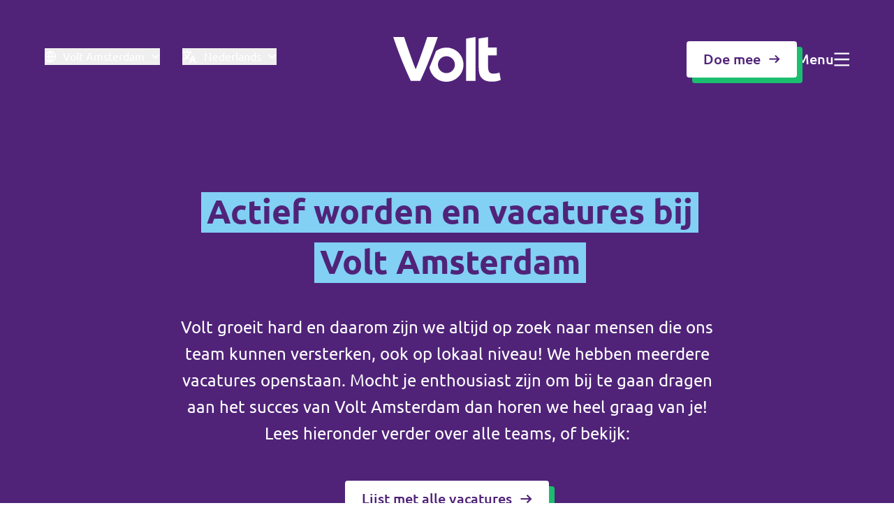

--- FILE ---
content_type: text/html; charset=utf-8
request_url: https://voltnederland.org/amsterdam/vacatures
body_size: 26604
content:
<!DOCTYPE html>
<html lang="nl">

<head>
    <meta name="viewport" content="width=device-width, initial-scale=1">
    <title>Actief worden en vacatures bij Volt Amsterdam &ndash; Volt Nederland</title>
<meta property="og:type" content="website" />
<meta property="og:title" content="Actief worden en vacatures bij Volt Amsterdam" />
<meta property="og:url" content="https://voltnederland.org/amsterdam/vacatures" />
<meta property="og:site_name" content="Volt Nederland" />
<meta property="og:locale" content="nl_NL" />
<meta property="og:locale:alternate" content="en_GB" />
<meta name="twitter:card" content="summary_large_image" />
<meta name="twitter:title" content="Actief worden en vacatures bij Volt Amsterdam" />
<link href="https://voltnederland.org/amsterdam" rel="home" />
<link href="https://voltnederland.org/amsterdam/vacatures" rel="canonical" />
<link rel="alternate" href="https://voltnederland.org/amsterdam/vacatures" hreflang="nl" />
<link rel="alternate" href="https://voltnederland.org/en/amsterdam/vacancies" hreflang="en" />
<link type="text/plain" rel="author" href="https://voltnederland.org/humans.txt" />
    <link rel="preload" href="https://voltnederland.org/build/assets/Ubuntu-Regular-By8__2gw.woff2" as="font" type="font/woff2"
        crossorigin>
    <link rel="preload" href="https://voltnederland.org/build/assets/Ubuntu-Bold-D2z1ZIWH.woff2" as="font" type="font/woff2"
        crossorigin>
    <link rel="preload" href="https://voltnederland.org/build/assets/Ubuntu-Italic-BRD4cV_e.woff2" as="font" type="font/woff2"
        crossorigin>
    <link rel="preload" href="https://voltnederland.org/build/assets/Ubuntu-Light-CpnIlgu9.woff2" as="font" type="font/woff2"
        crossorigin>
    <link rel="preload" href="https://voltnederland.org/build/assets/Ubuntu-LightItalic-Bewp7aar.woff2" as="font"
        type="font/woff2" crossorigin>
    <link rel="preload" href="https://voltnederland.org/build/assets/Ubuntu-Medium-TQx33ShW.woff2" as="font" type="font/woff2"
        crossorigin>

    <link rel="preload" as="style" href="https://voltnederland.org/build/assets/app-DoEytnNp.css" /><link rel="stylesheet" href="https://voltnederland.org/build/assets/app-DoEytnNp.css" />
    
        <script defer data-domain="voltnederland.org" src="https://plausible.io/js/script.file-downloads.outbound-links.js"></script>
<script>window.plausible = window.plausible || function() { (window.plausible.q = window.plausible.q || []).push(arguments) }</script>
    
    <meta name="ahrefs-site-verification" content="b48f524a665b920b6885b61b88319a1ce687d2b9074a877ec58b5916341dacd2">
</head>

<body>
    
    <main>
        
    <nav class="absolute left-0 top-0 z-[1000] flex h-[88px] w-full items-center md:h-32 lg:h-[170px]"
    data-controller="nav-menu">
    <div class="w-full">
        <div class="container md:mx-16 md:w-auto md:max-w-none md:px-0">
            <div class="relative flex items-center text-neutral-50 md:justify-between lg:justify-center">
                <div
                    class="left-0 top-1/2 order-2 mr-6 flex shrink-0 md:order-1 md:mr-0 lg:absolute lg:-translate-y-1/2 lg:items-center">

                    
                    <button type="button"
                        class="group items-center -mt-2 hidden cursor-pointer lg:flex text-neutral-50"
                        data-action="click->nav-menu#openSitesNav">
                        <div
                            class="mr-2.5 fill-neutral-50 group-hover:fill-green-500">
                            <svg xmlns="http://www.w3.org/2000/svg" width="16" height="16" viewBox="0 0 16 16" fill="inherit"><path id="Vector" d="M8 16C3.58172 16 0 12.4182 0 8C0 3.58172 3.58172 0 8 0C12.4182 0 16 3.58172 16 8C16 12.4182 12.4182 16 8 16ZM6.16802 14.1339C5.39794 12.5007 4.92586 10.6994 4.82185 8.8H1.64951C1.9664 11.3412 3.77311 13.4198 6.16802 14.1339ZM6.42456 8.8C6.54488 10.751 7.10224 12.5838 8 14.2016C8.89776 12.5838 9.45512 10.751 9.57544 8.8H6.42456ZM14.3505 8.8H11.1782C11.0742 10.6994 10.6021 12.5007 9.832 14.1339C12.2269 13.4198 14.0336 11.3412 14.3505 8.8ZM1.64951 7.2H4.82185C4.92586 5.30062 5.39794 3.49926 6.16802 1.86605C3.77311 2.58026 1.9664 4.6588 1.64951 7.2ZM6.42456 7.2H9.57544C9.45512 5.24898 8.89776 3.4162 8 1.79839C7.10224 3.4162 6.54488 5.24898 6.42456 7.2ZM9.832 1.86605C10.6021 3.49926 11.0742 5.30062 11.1782 7.2H14.3505C14.0336 4.6588 12.2269 2.58026 9.832 1.86605Z" fill="inherit"/></svg>
                        </div>
                        
                        <span class="group-hover:text-green-500">Volt Amsterdam</span>

                        <div
                            class="ml-2.5 fill-neutral-50 group-hover:fill-green-500">
                            <svg class="w-3" xmlns="http://www.w3.org/2000/svg" width="14" height="8" viewBox="0 0 14 8" fill="inherit"><path id="Vector" d="M6.54541 5.09085L11.6363 0L13.0909 1.45453L6.54541 8L0 1.45453L1.45454 0L6.54541 5.09085Z" fill="inherit"/></svg>
                        </div>
                    </button>

                    
                    
                        <div class="relative -mt-2 ml-8 hidden lg:block" data-nav-menu-target="languageMenuContainer">
                            

                            <button type="button"
                                class="relative items-center cursor-pointer lg:flex group text-neutral-50"
                                data-action="click->nav-menu#toggleLanguageMenu">
                                <div
                                    class="fill-neutral-50 group-hover:fill-green-500 mr-2.5">
                                    <svg xmlns="http://www.w3.org/2000/svg" width="21" height="20" viewBox="0 0 21 20" fill="inherit"><path id="Vector" d="M15.8803 8.56459L20.0908 19.0909H18.0286L16.8793 16.2201H12.9655L11.8181 19.0909H9.75685L13.9664 8.56459H15.8803ZM7.74632 0.909088V2.82296H13.4879V4.73684L11.6049 4.73741C10.8492 7.00111 9.65905 9.04851 8.1401 10.7665C8.83187 11.3834 9.58077 11.9307 10.3755 12.3999L9.65723 14.1966C8.63025 13.6154 7.66923 12.921 6.78901 12.1291C5.08032 13.667 3.06607 14.8376 0.855327 15.5248L0.342083 13.6787C2.23293 13.0816 3.96204 12.0801 5.4405 10.7676C4.36141 9.54842 3.44846 8.16253 2.73907 6.65098L4.88205 6.65107C5.42114 7.64483 6.06191 8.56775 6.78907 9.40382C7.96479 8.05271 8.91427 6.47479 9.5736 4.73781L0.0908203 4.73684V2.82296H5.83245V0.909088H7.74632ZM14.9234 11.3255L13.7301 14.3062H16.1147L14.9234 11.3255Z" fill="inherit"/></svg>
                                </div>
                                <div class="group-hover:text-green-500">
                                    
                                        
                                    
                                        
                                            Nederlands
                                        
                                    
                                </div>
                                <div
                                    class="fill-neutral-50 group-hover:fill-green-500">
                                    <svg class="ml-2.5 w-3 transition-transform" data-nav-menu-target="svg" xmlns="http://www.w3.org/2000/svg" width="14" height="8" viewBox="0 0 14 8" fill="inherit"><path id="Vector" d="M6.54541 5.09085L11.6363 0L13.0909 1.45453L6.54541 8L0 1.45453L1.45454 0L6.54541 5.09085Z" fill="inherit"/></svg>
                                </div>
                            </button>

                            <div class="pointer-events-none absolute left-1/2 top-11 z-[1000] grid w-fit -translate-x-1/2 -translate-y-2 gap-2 rounded border border-purple-300 bg-neutral-50 px-5 py-4 opacity-0 transition-all"
                                data-nav-menu-target="languageMenu">
                                
                                    <a href="https://voltnederland.org/en/amsterdam"
                                        class="font-medium  text-purple-500  transition-colors hover:text-green-500 text-header-5">English</a>
                                
                                    <a href="https://voltnederland.org/amsterdam"
                                        class="font-medium text-green-500  transition-colors hover:text-green-500 text-header-5">Nederlands</a>
                                
                            </div>
                        </div>
                    
                    
                    
                    <div class="border fill-neutral-50 border-neutral-50 h-fit rounded p-2 items-center flex lg:hidden cursor-pointer"
                        data-action="click->nav-menu#openSitesNav">
                        <svg class="mr-2.5" xmlns="http://www.w3.org/2000/svg" width="16" height="16" viewBox="0 0 16 16" fill="inherit"><path id="Vector" d="M8 16C3.58172 16 0 12.4182 0 8C0 3.58172 3.58172 0 8 0C12.4182 0 16 3.58172 16 8C16 12.4182 12.4182 16 8 16ZM6.16802 14.1339C5.39794 12.5007 4.92586 10.6994 4.82185 8.8H1.64951C1.9664 11.3412 3.77311 13.4198 6.16802 14.1339ZM6.42456 8.8C6.54488 10.751 7.10224 12.5838 8 14.2016C8.89776 12.5838 9.45512 10.751 9.57544 8.8H6.42456ZM14.3505 8.8H11.1782C11.0742 10.6994 10.6021 12.5007 9.832 14.1339C12.2269 13.4198 14.0336 11.3412 14.3505 8.8ZM1.64951 7.2H4.82185C4.92586 5.30062 5.39794 3.49926 6.16802 1.86605C3.77311 2.58026 1.9664 4.6588 1.64951 7.2ZM6.42456 7.2H9.57544C9.45512 5.24898 8.89776 3.4162 8 1.79839C7.10224 3.4162 6.54488 5.24898 6.42456 7.2ZM9.832 1.86605C10.6021 3.49926 11.0742 5.30062 11.1782 7.2H14.3505C14.0336 4.6588 12.2269 2.58026 9.832 1.86605Z" fill="inherit"/></svg>
                        <svg xmlns="http://www.w3.org/2000/svg" width="21" height="20" viewBox="0 0 21 20" fill="inherit"><path id="Vector" d="M15.8803 8.56459L20.0908 19.0909H18.0286L16.8793 16.2201H12.9655L11.8181 19.0909H9.75685L13.9664 8.56459H15.8803ZM7.74632 0.909088V2.82296H13.4879V4.73684L11.6049 4.73741C10.8492 7.00111 9.65905 9.04851 8.1401 10.7665C8.83187 11.3834 9.58077 11.9307 10.3755 12.3999L9.65723 14.1966C8.63025 13.6154 7.66923 12.921 6.78901 12.1291C5.08032 13.667 3.06607 14.8376 0.855327 15.5248L0.342083 13.6787C2.23293 13.0816 3.96204 12.0801 5.4405 10.7676C4.36141 9.54842 3.44846 8.16253 2.73907 6.65098L4.88205 6.65107C5.42114 7.64483 6.06191 8.56775 6.78907 9.40382C7.96479 8.05271 8.91427 6.47479 9.5736 4.73781L0.0908203 4.73684V2.82296H5.83245V0.909088H7.74632ZM14.9234 11.3255L13.7301 14.3062H16.1147L14.9234 11.3255Z" fill="inherit"/></svg>
                    </div>
                </div>

                
                <div class="relative order-1 my-1 w-full md:order-2 md:w-auto">
                    <div class="w-fit">
                        <a href="https://voltnederland.org/amsterdam"
                            class="fill-neutral-50">
                            
                                <svg class="w-auto h-8 md:h-16 " xmlns="http://www.w3.org/2000/svg" width="230" height="96" viewBox="0 0 230 96" fill="inherit"><path d="M202.893 64.6385V39.5113H221.464V22.6822H202.893V0L182.694 3.20705V64.9137C182.694 69.5285 183.117 73.7411 183.983 77.5408C184.839 81.3406 186.349 84.5794 188.526 87.2467C190.691 89.9139 193.586 91.999 197.199 93.4914C200.812 94.9838 205.375 95.7353 210.89 95.7353C215.232 95.7353 218.887 95.3754 221.866 94.6451C224.845 93.9254 227.56 93.0575 230 92.0625L227.148 76.3131C225.246 77.0434 223.155 77.6043 220.841 78.0065C218.538 78.4088 216.298 78.6204 214.133 78.6204C209.611 78.6204 206.611 77.3503 205.122 74.8207C203.632 72.291 202.893 68.8934 202.893 64.6385Z" fill="inherit"/><path d="M57.7218 94.1053C61.4404 86.2412 65.1166 78.0489 68.7295 69.5391C72.3424 61.0293 75.7757 52.6147 79.0294 44.2849C82.2832 35.955 85.2728 27.9956 88.0194 20.4066C90.7555 12.7965 93.1747 6.00132 95.2769 0L72.765 0C71.0008 5.48269 69.0359 11.357 66.8914 17.6335C64.7363 23.9206 62.5496 30.1865 60.3206 36.4207C58.0916 42.6655 55.9259 48.635 53.8343 54.3506C51.7426 60.0661 49.8094 64.9878 48.0452 69.1157C46.1753 64.9561 44.2104 60.0238 42.1716 54.3082C40.1222 48.5927 37.9882 42.6125 35.7592 36.3784C33.5302 30.1442 31.3329 23.8783 29.1778 17.6018C27.0228 11.3147 25.0684 5.45093 23.3148 0L0 0C1.9966 5.96957 4.36294 12.7647 7.10959 20.3748C9.85623 27.985 12.8564 35.9444 16.1313 44.2637C19.4061 52.583 22.8605 60.9975 26.4946 69.4968C30.1286 77.996 33.8154 86.1988 37.5551 94.1053H57.7218Z" fill="inherit"/><path d="M176.028 0L155.83 3.20705V94.1053H176.028V0Z" fill="inherit"/><path d="M150.189 59.3359C150.189 39.0881 133.804 22.6718 113.595 22.6718C105.26 22.6718 97.5798 25.466 91.4316 30.1549C89.7202 34.7379 87.9243 39.4373 86.0334 44.2638C83.3078 51.2283 80.4661 58.2669 77.4871 65.3584C80.371 82.7484 95.4353 96 113.595 96C133.804 96 150.189 79.5837 150.189 59.3359ZM131.871 59.3359C131.871 69.3592 123.757 77.488 113.753 77.488C103.749 77.488 95.636 69.3592 95.636 59.3359C95.636 49.3125 103.749 41.1838 113.753 41.1838C123.757 41.1838 131.871 49.3125 131.871 59.3359Z" fill="inherit"/></svg>
                            
                        </a>
                    </div>
                </div>

                <div
                    class="right-0 order-3 flex h-fit shrink-0 items-center gap-12 md:top-1/2 lg:absolute lg:-translate-y-1/2">

                    
                    
                        
                            
                        
                        
                        
                            <a href="/amsterdam/doe-mee"
                                class="hidden  btn-secondary  lg:flex">
                                Doe mee
                                <svg class="h-4 w-4 fill-purple-500" xmlns="http://www.w3.org/2000/svg" width="17" height="17" viewBox="0 0 17 17" fill="none"><path id="Vector (Stroke)" fill-rule="evenodd" clip-rule="evenodd" d="M14.9562 9.55237L10.3248 14.1838L8.78094 12.64L12.3207 9.1002L0.5 9.10019L0.500001 6.91691L12.3207 6.91692L8.78098 3.37715L10.3248 1.83334L16.5 8.00856L14.9562 9.55237Z" fill="inherit"/></svg>
                            </a>
                        
                    
                    
                    <div class="group flex items-center gap-3 cursor-pointer text-header-5 h-fit  text-neutral-50  hover:text-green-500"
                        data-action="click->nav-menu#openNav">
                        <span class="hidden font-medium md:block">Menu</span>
                        <span
                            class=" fill-neutral-50  group-hover:fill-green-500 w-[22px] h-5">
                            <svg class="h-full w-full" xmlns="http://www.w3.org/2000/svg" width="23" height="20" viewBox="0 0 23 20" fill="inherit"><path id="Vector" d="M0.5 0H23V2.5H0.5V0ZM0.5 8.75H23V11.25H0.5V8.75ZM0.5 17.5H23V20H0.5V17.5Z" fill="inherit"/></svg>
                        </span>
                    </div>
                </div>
            </div>
        </div>

        
        <div
            class="natural overlay pointer-events-none fixed left-0 top-0 z-10 hidden h-screen w-screen bg-purple-500 bg-opacity-0 transition-all duration-300 lg:block">
        </div>

    </div>
    
    <div
        class="natural nav-site-menu pointer-events-none absolute right-0 top-0 z-50 h-full min-h-screen w-screen overflow-scroll overflow-y-scroll opacity-0 transition-opacity duration-300">
        <div class="flex h-fit lg:relative">
            <div
                class="h-auto min-h-screen w-full shrink-0 bg-neutral-50 px-6 pb-20 pt-7 lg:w-fit lg:p-16 xl:min-w-[480px]">
                <div class="flex h-full flex-col justify-between">
                    <div>
                        <div
                            class="mb-10 flex items-center justify-between border-b border-neutral-200 pb-7 md:pb-8 lg:items-end lg:justify-normal lg:gap-0">
                            <div class="w-fit shrink-0">
                                <svg class="h-8 w-auto fill-purple-500 lg:h-16" xmlns="http://www.w3.org/2000/svg" width="230" height="96" viewBox="0 0 230 96" fill="inherit"><path d="M202.893 64.6385V39.5113H221.464V22.6822H202.893V0L182.694 3.20705V64.9137C182.694 69.5285 183.117 73.7411 183.983 77.5408C184.839 81.3406 186.349 84.5794 188.526 87.2467C190.691 89.9139 193.586 91.999 197.199 93.4914C200.812 94.9838 205.375 95.7353 210.89 95.7353C215.232 95.7353 218.887 95.3754 221.866 94.6451C224.845 93.9254 227.56 93.0575 230 92.0625L227.148 76.3131C225.246 77.0434 223.155 77.6043 220.841 78.0065C218.538 78.4088 216.298 78.6204 214.133 78.6204C209.611 78.6204 206.611 77.3503 205.122 74.8207C203.632 72.291 202.893 68.8934 202.893 64.6385Z" fill="inherit"/><path d="M57.7218 94.1053C61.4404 86.2412 65.1166 78.0489 68.7295 69.5391C72.3424 61.0293 75.7757 52.6147 79.0294 44.2849C82.2832 35.955 85.2728 27.9956 88.0194 20.4066C90.7555 12.7965 93.1747 6.00132 95.2769 0L72.765 0C71.0008 5.48269 69.0359 11.357 66.8914 17.6335C64.7363 23.9206 62.5496 30.1865 60.3206 36.4207C58.0916 42.6655 55.9259 48.635 53.8343 54.3506C51.7426 60.0661 49.8094 64.9878 48.0452 69.1157C46.1753 64.9561 44.2104 60.0238 42.1716 54.3082C40.1222 48.5927 37.9882 42.6125 35.7592 36.3784C33.5302 30.1442 31.3329 23.8783 29.1778 17.6018C27.0228 11.3147 25.0684 5.45093 23.3148 0L0 0C1.9966 5.96957 4.36294 12.7647 7.10959 20.3748C9.85623 27.985 12.8564 35.9444 16.1313 44.2637C19.4061 52.583 22.8605 60.9975 26.4946 69.4968C30.1286 77.996 33.8154 86.1988 37.5551 94.1053H57.7218Z" fill="inherit"/><path d="M176.028 0L155.83 3.20705V94.1053H176.028V0Z" fill="inherit"/><path d="M150.189 59.3359C150.189 39.0881 133.804 22.6718 113.595 22.6718C105.26 22.6718 97.5798 25.466 91.4316 30.1549C89.7202 34.7379 87.9243 39.4373 86.0334 44.2638C83.3078 51.2283 80.4661 58.2669 77.4871 65.3584C80.371 82.7484 95.4353 96 113.595 96C133.804 96 150.189 79.5837 150.189 59.3359ZM131.871 59.3359C131.871 69.3592 123.757 77.488 113.753 77.488C103.749 77.488 95.636 69.3592 95.636 59.3359C95.636 49.3125 103.749 41.1838 113.753 41.1838C123.757 41.1838 131.871 49.3125 131.871 59.3359Z" fill="inherit"/></svg>
                            </div>
                            
                                <div
                                    class="ml-3 hidden h-fit text-body-1 font-medium leading-6 text-purple-500 lg:flex">
                                    Amsterdam
                                </div>
                            
                            <div data-action="click->nav-menu#closeSitesNav"
                                class="flex cursor-pointer items-center gap-3 text-body-2 text-purple-500 lg:hidden">
                                Sluiten
                                <svg class="h-4 w-4 fill-purple-500" xmlns="http://www.w3.org/2000/svg" width="16" height="17" viewBox="0 0 16 17" fill="none"><g id="Close"><path id="Vector" d="M7.99997 6.72217L14.2222 0.5L16 2.27777L7.99997 10.2778L0 2.27777L1.77778 0.5L7.99997 6.72217Z" fill="inherit"/><path id="Vector_2" d="M7.99997 10.2778L14.2222 16.5L16 14.7222L7.99997 6.72219L0 14.7222L1.77778 16.5L7.99997 10.2778Z" fill="inherit"/></g></svg>
                            </div>
                        </div>

                        
                        
                            <div class="mb-10 border-b border-neutral-200 pb-10 lg:hidden">
                                <span class="text-base text-neutral-600">
                                    Kies een taal
                                </span>
                                <div class="group-toggleable relative mt-2.5 h-[52px] text-header-5 font-medium text-purple-500"
                                    data-controller="dropdown" data-dropdown-target="toggleable">
                                    <div
                                        class="absolute left-0 top-0 z-[2] w-full rounded border border-purple-500 bg-neutral-50 px-4">
                                        <div class="flex h-[52px] cursor-pointer items-center justify-between"
                                            data-action="click->dropdown#toggle">
                                            <div class="flex select-none items-center">
                                                <svg class="mr-3 h-4 w-4 fill-purple-500" xmlns="http://www.w3.org/2000/svg" width="21" height="20" viewBox="0 0 21 20" fill="inherit"><path id="Vector" d="M15.8803 8.56459L20.0908 19.0909H18.0286L16.8793 16.2201H12.9655L11.8181 19.0909H9.75685L13.9664 8.56459H15.8803ZM7.74632 0.909088V2.82296H13.4879V4.73684L11.6049 4.73741C10.8492 7.00111 9.65905 9.04851 8.1401 10.7665C8.83187 11.3834 9.58077 11.9307 10.3755 12.3999L9.65723 14.1966C8.63025 13.6154 7.66923 12.921 6.78901 12.1291C5.08032 13.667 3.06607 14.8376 0.855327 15.5248L0.342083 13.6787C2.23293 13.0816 3.96204 12.0801 5.4405 10.7676C4.36141 9.54842 3.44846 8.16253 2.73907 6.65098L4.88205 6.65107C5.42114 7.64483 6.06191 8.56775 6.78907 9.40382C7.96479 8.05271 8.91427 6.47479 9.5736 4.73781L0.0908203 4.73684V2.82296H5.83245V0.909088H7.74632ZM14.9234 11.3255L13.7301 14.3062H16.1147L14.9234 11.3255Z" fill="inherit"/></svg>
                                                
                                                    
                                                
                                                    
                                                        Nederlands
                                                    
                                                
                                            </div>
                                            <svg class="fill-purple-500 transition-transform group-toggled:rotate-180" xmlns="http://www.w3.org/2000/svg" width="14" height="8" viewBox="0 0 14 8" fill="inherit"><path id="Vector" d="M6.54541 5.09085L11.6363 0L13.0909 1.45453L6.54541 8L0 1.45453L1.45454 0L6.54541 5.09085Z" fill="inherit"/></svg>
                                        </div>
                                        <div
                                            class="toggle:grid hidden gap-3 border-t border-neutral-300 py-4 font-normal text-purple-500 group-toggled:grid">

                                            
                                                
                                                    <a href="https://voltnederland.org/en/amsterdam" class="">English</a>
                                                
                                            
                                                
                                                
                                            
                                        </div>
                                    </div>
                                </div>
                            </div>
                        
                        
                        <div>
                            
                                <div class="grid gap-4 text-header-5 text-purple-500">
                                    
                                        
                                            <span
                                                class="mb-1 mt-6 block text-body-1 font-bold text-purple-500 first-of-type:mt-0">Volt afdelingen dichtbij</span>
                                        
                                        
                                            <a href="https://voltnederland.org" class="hover-link-underline w-fit">Volt Nederland</a>
                                        
                                            <a href="https://noord-holland.voltnederland.org/" class="hover-link-underline w-fit">Volt Noord-Holland</a>
                                        
                                            <a href="https://voltnederland.org/regio" class="hover-link-underline w-fit">↗️ Overzicht alle Nederlandse afdelingen</a>
                                        
                                    
                                </div>
                            
                        </div>
                    </div>

                    <div class="mt-10 md:mt-16">
                        
                            <div class="mb-4 text-body-1 font-bold text-purple-500 md:mb-3">
                                Volt Europa
                            </div>
                        
                        
                            <p class="max-w-sm text-body-2 text-neutral-600">Volt is een pan-Europese partij en beweging met meer dan 23.000 leden in 31 landen</p>
                        
                        <div class="mt-6 grid w-full gap-4">
                            
                                
                                    <a href="https://volteuropa.org" target="_blank"
                                        class="group flex h-14 items-center justify-between rounded border border-purple-500 bg-purple-500 px-4 transition-all hover:border-purple-600 hover:bg-purple-600">
                                        <span
                                            class="flex items-center text-header-5 font-medium text-neutral-50 transition-all">
                                            <svg class="mr-3 h-5 w-5 fill-neutral-50 transition-all" xmlns="http://www.w3.org/2000/svg" width="20" height="20" viewBox="0 0 20 20" fill="none"><g id="Europe Small"><path id="Vector" d="M10.0002 0L10.5322 1.63702H12.2533L10.8608 2.64873L11.3928 4.28576L10.0002 3.27398L8.60765 4.28576L9.13959 2.64873L7.74707 1.63702H9.46829L10.0002 0Z" fill="inherit"/><path id="Vector_2" d="M2.92872 2.9289L4.46248 3.71029L5.67955 2.49329L5.41021 4.19326L6.94391 4.97471L5.24387 5.24399L4.97459 6.9441L4.19314 5.41039L2.49316 5.67973L3.71023 4.46267L2.92872 2.9289Z" fill="inherit"/><path id="Vector_3" d="M0 10L1.63702 9.46808V7.74686L2.64867 9.13944L4.28575 8.6075L3.27392 10L4.28575 11.3925L2.64867 10.8607L1.63702 12.2532V10.532L0 10Z" fill="inherit"/><path id="Vector_4" d="M2.92872 17.0711L3.71017 15.5374L2.49316 14.3203L4.19321 14.5897L4.97453 13.056L5.24387 14.756L6.94385 15.0253L5.41034 15.8068L5.67955 17.5067L4.46248 16.2897L2.92872 17.0711Z" fill="inherit"/><path id="Vector_5" d="M10.0002 20.0001L9.46823 18.363H7.74707L9.13965 17.3513L8.60765 15.7144L10.0002 16.7261L11.3928 15.7144L10.8608 17.3513L12.2533 18.363H10.5321L10.0002 20.0001Z" fill="inherit"/><path id="Vector_6" d="M17.0712 17.0711L15.5375 16.2897L14.3204 17.5068L14.5897 15.8067L13.0562 15.0253L14.7561 14.756L15.0254 13.056L15.8068 14.5897L17.5068 14.3203L16.2897 15.5375L17.0712 17.0711Z" fill="inherit"/><path id="Vector_7" d="M20 10L18.363 10.532V12.2532L17.3512 10.8606L15.7144 11.3925L16.7261 10L15.7144 8.6075L17.3513 9.13944L18.363 7.74686V9.46814L20 10Z" fill="inherit"/><path id="Vector_8" d="M17.0712 2.92893L16.2898 4.4627L17.5068 5.67976L15.8067 5.41036L15.0254 6.94406L14.7561 5.24402L13.0562 4.97468L14.5897 4.19329L14.3204 2.49338L15.5376 3.71038L17.0712 2.92893Z" fill="inherit"/></g></svg>
                                            Volt Europa website
                                        </span>
                                        <svg class="ml-3 h-4 w-4 fill-neutral-50 transition-all" xmlns="http://www.w3.org/2000/svg" width="16" height="17" viewBox="0 0 16 17" fill="none"><g id="External Link"><path id="Vector" d="M6.22222 3.16667V4.94444H1.77778V14.7222H11.5556V10.2778H13.3333V15.6111C13.3333 16.102 12.9354 16.5 12.4444 16.5H0.888889C0.397973 16.5 0 16.102 0 15.6111V4.05556C0 3.56464 0.397973 3.16667 0.888889 3.16667H6.22222ZM16 0.5V7.61111H14.2222L14.2221 3.53378L7.2952 10.4619L6.03812 9.2048L12.9644 2.27778H8.88889V0.5H16Z" fill="inherit"/></g></svg>
                                    </a>
                                
                            
                            
                                
                                    <a href="https://www.volteuropa.org/#find-volt" target="_blank"
                                        class="group flex h-14 items-center justify-between rounded border border-purple-500 bg-neutral-50 px-4 transition-all hover:border-purple-500 hover:bg-purple-100">
                                        <span
                                            class="flex items-center text-header-5 font-medium text-purple-500 transition-all">
                                            <svg class="mr-3 h-5 w-5 fill-purple-500 transition-all" xmlns="http://www.w3.org/2000/svg" width="16" height="16" viewBox="0 0 16 16" fill="inherit"><path id="Vector" d="M8 16C3.58172 16 0 12.4182 0 8C0 3.58172 3.58172 0 8 0C12.4182 0 16 3.58172 16 8C16 12.4182 12.4182 16 8 16ZM6.16802 14.1339C5.39794 12.5007 4.92586 10.6994 4.82185 8.8H1.64951C1.9664 11.3412 3.77311 13.4198 6.16802 14.1339ZM6.42456 8.8C6.54488 10.751 7.10224 12.5838 8 14.2016C8.89776 12.5838 9.45512 10.751 9.57544 8.8H6.42456ZM14.3505 8.8H11.1782C11.0742 10.6994 10.6021 12.5007 9.832 14.1339C12.2269 13.4198 14.0336 11.3412 14.3505 8.8ZM1.64951 7.2H4.82185C4.92586 5.30062 5.39794 3.49926 6.16802 1.86605C3.77311 2.58026 1.9664 4.6588 1.64951 7.2ZM6.42456 7.2H9.57544C9.45512 5.24898 8.89776 3.4162 8 1.79839C7.10224 3.4162 6.54488 5.24898 6.42456 7.2ZM9.832 1.86605C10.6021 3.49926 11.0742 5.30062 11.1782 7.2H14.3505C14.0336 4.6588 12.2269 2.58026 9.832 1.86605Z" fill="inherit"/></svg>
                                            Bekijk alle Volt afdelingen
                                        </span>
                                        <svg class="ml-3 h-4 w-4 fill-purple-500 transition-all" xmlns="http://www.w3.org/2000/svg" width="16" height="17" viewBox="0 0 16 17" fill="none"><g id="External Link"><path id="Vector" d="M6.22222 3.16667V4.94444H1.77778V14.7222H11.5556V10.2778H13.3333V15.6111C13.3333 16.102 12.9354 16.5 12.4444 16.5H0.888889C0.397973 16.5 0 16.102 0 15.6111V4.05556C0 3.56464 0.397973 3.16667 0.888889 3.16667H6.22222ZM16 0.5V7.61111H14.2222L14.2221 3.53378L7.2952 10.4619L6.03812 9.2048L12.9644 2.27778H8.88889V0.5H16Z" fill="inherit"/></g></svg>
                                    </a>
                                
                            
                        </div>
                    </div>
                </div>
            </div>
            <div class="relative hidden h-auto min-h-screen w-full min-w-[180px] cursor-pointer lg:block"
                data-action="click->nav-menu#closeSitesNav">
                <div
                    class="absolute left-12 top-12 flex cursor-pointer items-center gap-3 text-header-5 text-neutral-50">
                    Sluiten
                    <svg class="fill-neutral-50" xmlns="http://www.w3.org/2000/svg" width="16" height="17" viewBox="0 0 16 17" fill="none"><g id="Close"><path id="Vector" d="M7.99997 6.72217L14.2222 0.5L16 2.27777L7.99997 10.2778L0 2.27777L1.77778 0.5L7.99997 6.72217Z" fill="inherit"/><path id="Vector_2" d="M7.99997 10.2778L14.2222 16.5L16 14.7222L7.99997 6.72219L0 14.7222L1.77778 16.5L7.99997 10.2778Z" fill="inherit"/></g></svg>
                </div>
            </div>
        </div>
    </div>

    <!-- OFF CANVAS NAV -->

<div class="nav-menu natural pointer-events-none fixed left-0 top-0 z-50 h-screen w-screen translate-x-0 overflow-x-hidden overflow-y-scroll opacity-0 transition-all duration-300"
    data-nav-menu-target="offScreenNav" data-controller="search" data-search-url-value="https://voltnederland.org/amsterdam/search/quick">
    <div class="flex min-h-screen lg:relative">
        <div class="relative hidden h-auto min-h-screen w-full min-w-[180px] cursor-pointer lg:block"
            data-action="click->nav-menu#closeNav">
            <div class="absolute right-12 top-12 flex cursor-pointer items-center gap-3 text-header-5 text-neutral-50">
                Sluiten
                <svg class="fill-neutral-50" xmlns="http://www.w3.org/2000/svg" width="16" height="17" viewBox="0 0 16 17" fill="none"><g id="Close"><path id="Vector" d="M7.99997 6.72217L14.2222 0.5L16 2.27777L7.99997 10.2778L0 2.27777L1.77778 0.5L7.99997 6.72217Z" fill="inherit"/><path id="Vector_2" d="M7.99997 10.2778L14.2222 16.5L16 14.7222L7.99997 6.72219L0 14.7222L1.77778 16.5L7.99997 10.2778Z" fill="inherit"/></g></svg>
            </div>
        </div>
        <div class="h-full min-h-screen w-full shrink-0 bg-neutral-50 p-6 pt-7 lg:flex lg:max-h-none lg:w-fit lg:p-14 xl:min-w-[552px]"
            data-nav-menu-target="offScreenNavMainMenu">
            <div class="mr-20 hidden w-fit shrink-0 xl:block">
                <svg class="h-16 w-auto fill-purple-500" xmlns="http://www.w3.org/2000/svg" width="230" height="96" viewBox="0 0 230 96" fill="inherit"><path d="M202.893 64.6385V39.5113H221.464V22.6822H202.893V0L182.694 3.20705V64.9137C182.694 69.5285 183.117 73.7411 183.983 77.5408C184.839 81.3406 186.349 84.5794 188.526 87.2467C190.691 89.9139 193.586 91.999 197.199 93.4914C200.812 94.9838 205.375 95.7353 210.89 95.7353C215.232 95.7353 218.887 95.3754 221.866 94.6451C224.845 93.9254 227.56 93.0575 230 92.0625L227.148 76.3131C225.246 77.0434 223.155 77.6043 220.841 78.0065C218.538 78.4088 216.298 78.6204 214.133 78.6204C209.611 78.6204 206.611 77.3503 205.122 74.8207C203.632 72.291 202.893 68.8934 202.893 64.6385Z" fill="inherit"/><path d="M57.7218 94.1053C61.4404 86.2412 65.1166 78.0489 68.7295 69.5391C72.3424 61.0293 75.7757 52.6147 79.0294 44.2849C82.2832 35.955 85.2728 27.9956 88.0194 20.4066C90.7555 12.7965 93.1747 6.00132 95.2769 0L72.765 0C71.0008 5.48269 69.0359 11.357 66.8914 17.6335C64.7363 23.9206 62.5496 30.1865 60.3206 36.4207C58.0916 42.6655 55.9259 48.635 53.8343 54.3506C51.7426 60.0661 49.8094 64.9878 48.0452 69.1157C46.1753 64.9561 44.2104 60.0238 42.1716 54.3082C40.1222 48.5927 37.9882 42.6125 35.7592 36.3784C33.5302 30.1442 31.3329 23.8783 29.1778 17.6018C27.0228 11.3147 25.0684 5.45093 23.3148 0L0 0C1.9966 5.96957 4.36294 12.7647 7.10959 20.3748C9.85623 27.985 12.8564 35.9444 16.1313 44.2637C19.4061 52.583 22.8605 60.9975 26.4946 69.4968C30.1286 77.996 33.8154 86.1988 37.5551 94.1053H57.7218Z" fill="inherit"/><path d="M176.028 0L155.83 3.20705V94.1053H176.028V0Z" fill="inherit"/><path d="M150.189 59.3359C150.189 39.0881 133.804 22.6718 113.595 22.6718C105.26 22.6718 97.5798 25.466 91.4316 30.1549C89.7202 34.7379 87.9243 39.4373 86.0334 44.2638C83.3078 51.2283 80.4661 58.2669 77.4871 65.3584C80.371 82.7484 95.4353 96 113.595 96C133.804 96 150.189 79.5837 150.189 59.3359ZM131.871 59.3359C131.871 69.3592 123.757 77.488 113.753 77.488C103.749 77.488 95.636 69.3592 95.636 59.3359C95.636 49.3125 103.749 41.1838 113.753 41.1838C123.757 41.1838 131.871 49.3125 131.871 59.3359Z" fill="inherit"/></svg>
            </div>
            <div class="mb-12 flex items-center justify-between border-b border-neutral-200 pb-7 lg:hidden">
                <div class="mr-20 w-fit shrink-0">
                    <svg class="h-8 w-auto fill-purple-500" xmlns="http://www.w3.org/2000/svg" width="230" height="96" viewBox="0 0 230 96" fill="inherit"><path d="M202.893 64.6385V39.5113H221.464V22.6822H202.893V0L182.694 3.20705V64.9137C182.694 69.5285 183.117 73.7411 183.983 77.5408C184.839 81.3406 186.349 84.5794 188.526 87.2467C190.691 89.9139 193.586 91.999 197.199 93.4914C200.812 94.9838 205.375 95.7353 210.89 95.7353C215.232 95.7353 218.887 95.3754 221.866 94.6451C224.845 93.9254 227.56 93.0575 230 92.0625L227.148 76.3131C225.246 77.0434 223.155 77.6043 220.841 78.0065C218.538 78.4088 216.298 78.6204 214.133 78.6204C209.611 78.6204 206.611 77.3503 205.122 74.8207C203.632 72.291 202.893 68.8934 202.893 64.6385Z" fill="inherit"/><path d="M57.7218 94.1053C61.4404 86.2412 65.1166 78.0489 68.7295 69.5391C72.3424 61.0293 75.7757 52.6147 79.0294 44.2849C82.2832 35.955 85.2728 27.9956 88.0194 20.4066C90.7555 12.7965 93.1747 6.00132 95.2769 0L72.765 0C71.0008 5.48269 69.0359 11.357 66.8914 17.6335C64.7363 23.9206 62.5496 30.1865 60.3206 36.4207C58.0916 42.6655 55.9259 48.635 53.8343 54.3506C51.7426 60.0661 49.8094 64.9878 48.0452 69.1157C46.1753 64.9561 44.2104 60.0238 42.1716 54.3082C40.1222 48.5927 37.9882 42.6125 35.7592 36.3784C33.5302 30.1442 31.3329 23.8783 29.1778 17.6018C27.0228 11.3147 25.0684 5.45093 23.3148 0L0 0C1.9966 5.96957 4.36294 12.7647 7.10959 20.3748C9.85623 27.985 12.8564 35.9444 16.1313 44.2637C19.4061 52.583 22.8605 60.9975 26.4946 69.4968C30.1286 77.996 33.8154 86.1988 37.5551 94.1053H57.7218Z" fill="inherit"/><path d="M176.028 0L155.83 3.20705V94.1053H176.028V0Z" fill="inherit"/><path d="M150.189 59.3359C150.189 39.0881 133.804 22.6718 113.595 22.6718C105.26 22.6718 97.5798 25.466 91.4316 30.1549C89.7202 34.7379 87.9243 39.4373 86.0334 44.2638C83.3078 51.2283 80.4661 58.2669 77.4871 65.3584C80.371 82.7484 95.4353 96 113.595 96C133.804 96 150.189 79.5837 150.189 59.3359ZM131.871 59.3359C131.871 69.3592 123.757 77.488 113.753 77.488C103.749 77.488 95.636 69.3592 95.636 59.3359C95.636 49.3125 103.749 41.1838 113.753 41.1838C123.757 41.1838 131.871 49.3125 131.871 59.3359Z" fill="inherit"/></svg>
                </div>
                <div data-action="click->nav-menu#closeNav"
                    class="flex cursor-pointer items-center gap-3 text-body-2 text-purple-500">
                    Sluiten
                    <svg class="h-4 w-4 fill-purple-500" xmlns="http://www.w3.org/2000/svg" width="16" height="17" viewBox="0 0 16 17" fill="none"><g id="Close"><path id="Vector" d="M7.99997 6.72217L14.2222 0.5L16 2.27777L7.99997 10.2778L0 2.27777L1.77778 0.5L7.99997 6.72217Z" fill="inherit"/><path id="Vector_2" d="M7.99997 10.2778L14.2222 16.5L16 14.7222L7.99997 6.72219L0 14.7222L1.77778 16.5L7.99997 10.2778Z" fill="inherit"/></g></svg>
                </div>
            </div>
            <div class="flex flex-col justify-between">
                <div>
                    <form class="search-input" data-search-target="container" data-group-loadable
                        data-action="click->search#containerClicked search#submit" action="https://voltnederland.org/amsterdam/zoeken">
                        <svg class="absolute left-0 top-1/2 h-8 w-6 -translate-y-1/2 p-2 pl-0" data-action="click->search#search" xmlns="http://www.w3.org/2000/svg" width="16" height="16" viewBox="0 0 16 16" fill="inherit"><g id="Search"><path id="Search_2" d="M12.6267 11.5129L16 14.8861L14.8861 16L11.5129 12.6267C10.3 13.5971 8.76177 14.1776 7.08881 14.1776C3.17579 14.1776 0 11.0018 0 7.08881C0 3.17579 3.17579 0 7.08881 0C11.0018 0 14.1776 3.17579 14.1776 7.08881C14.1776 8.76177 13.5971 10.3 12.6267 11.5129ZM11.0465 10.9284C12.0096 9.93584 12.6023 8.58187 12.6023 7.08881C12.6023 4.04259 10.135 1.57529 7.08881 1.57529C4.04259 1.57529 1.57529 4.04259 1.57529 7.08881C1.57529 10.135 4.04259 12.6023 7.08881 12.6023C8.58187 12.6023 9.93584 12.0096 10.9284 11.0465L11.0465 10.9284Z" fill="inherit"/></g></svg>
                        <input type="search" id="search" placeholder="Zoeken..."
                            data-search-target="input"
                            data-action="focus->search#checkInput focus->nav-menu#openTab keyup->search#search keyup->search#checkInput"
                            name="q" data-nav-menu-target="link" data-title="6">
                        <svg class="absolute right-0 top-1/2 hidden h-7 w-5 -translate-y-1/2 p-2 pr-0" data-search-target="delete" data-action="click->search#clearInput" xmlns="http://www.w3.org/2000/svg" width="16" height="17" viewBox="0 0 16 17" fill="none"><g id="Close"><path id="Vector" d="M7.99997 6.72217L14.2222 0.5L16 2.27777L7.99997 10.2778L0 2.27777L1.77778 0.5L7.99997 6.72217Z" fill="inherit"/><path id="Vector_2" d="M7.99997 10.2778L14.2222 16.5L16 14.7222L7.99997 6.72219L0 14.7222L1.77778 16.5L7.99997 10.2778Z" fill="inherit"/></g></svg>
                    </form>
                    <div class="grid gap-6 border-b border-neutral-300 pb-10">
                        
                        <div class="link font-medium" data-action="click->nav-menu#openTab" data-nav-menu-target="link"
                            data-title="1">
                            Standpunten
                            <svg class="fill-purple-500" xmlns="http://www.w3.org/2000/svg" width="17" height="17" viewBox="0 0 17 17" fill="none"><path id="Vector (Stroke)" fill-rule="evenodd" clip-rule="evenodd" d="M14.9562 9.55237L10.3248 14.1838L8.78094 12.64L12.3207 9.1002L0.5 9.10019L0.500001 6.91691L12.3207 6.91692L8.78098 3.37715L10.3248 1.83334L16.5 8.00856L14.9562 9.55237Z" fill="inherit"/></svg>
                        </div>
                        
                        
                            <div class="link font-medium" data-action="click->nav-menu#openTab"
                                data-nav-menu-target="link" data-title="2">
                                Over Volt
                                <svg class="fill-purple-500" xmlns="http://www.w3.org/2000/svg" width="17" height="17" viewBox="0 0 17 17" fill="none"><path id="Vector (Stroke)" fill-rule="evenodd" clip-rule="evenodd" d="M14.9562 9.55237L10.3248 14.1838L8.78094 12.64L12.3207 9.1002L0.5 9.10019L0.500001 6.91691L12.3207 6.91692L8.78098 3.37715L10.3248 1.83334L16.5 8.00856L14.9562 9.55237Z" fill="inherit"/></svg>
                            </div>
                        
                        
                            <div class="link font-medium" data-action="click->nav-menu#openTab"
                                data-nav-menu-target="link" data-title="3">
                                Mensen
                                <svg class="fill-purple-500" xmlns="http://www.w3.org/2000/svg" width="17" height="17" viewBox="0 0 17 17" fill="none"><path id="Vector (Stroke)" fill-rule="evenodd" clip-rule="evenodd" d="M14.9562 9.55237L10.3248 14.1838L8.78094 12.64L12.3207 9.1002L0.5 9.10019L0.500001 6.91691L12.3207 6.91692L8.78098 3.37715L10.3248 1.83334L16.5 8.00856L14.9562 9.55237Z" fill="inherit"/></svg>
                            </div>
                        
                        
                            <div class="link mt-6 font-medium" data-action="click->nav-menu#openTab"
                                data-nav-menu-target="link" data-title="4">
                                Nieuws
                                <svg class="fill-purple-500" xmlns="http://www.w3.org/2000/svg" width="17" height="17" viewBox="0 0 17 17" fill="none"><path id="Vector (Stroke)" fill-rule="evenodd" clip-rule="evenodd" d="M14.9562 9.55237L10.3248 14.1838L8.78094 12.64L12.3207 9.1002L0.5 9.10019L0.500001 6.91691L12.3207 6.91692L8.78098 3.37715L10.3248 1.83334L16.5 8.00856L14.9562 9.55237Z" fill="inherit"/></svg>
                            </div>
                        
                        
                            <div class="link font-medium" data-action="click->nav-menu#openTab"
                                data-nav-menu-target="link" data-title="5">
                                Agenda
                                <svg class="fill-purple-500" xmlns="http://www.w3.org/2000/svg" width="17" height="17" viewBox="0 0 17 17" fill="none"><path id="Vector (Stroke)" fill-rule="evenodd" clip-rule="evenodd" d="M14.9562 9.55237L10.3248 14.1838L8.78094 12.64L12.3207 9.1002L0.5 9.10019L0.500001 6.91691L12.3207 6.91692L8.78098 3.37715L10.3248 1.83334L16.5 8.00856L14.9562 9.55237Z" fill="inherit"/></svg>
                            </div>
                        
                    </div>
                    
                        <div class="grid gap-6 border-b border-neutral-300 py-10">
                            
                                
                                
                                <a href="https://volt.team/simple-join/nl-NL?utm_source=volt-amsterdam"
                                    class="hover-link-underline text-header-5 font-medium text-purple-500">
                                    Word lid
                                </a>
                            
                                
                                    
                                
                                
                                <a href="/amsterdam/wat_we_doen"
                                    class="hover-link-underline text-header-5 font-medium text-purple-500">
                                    Wat we doen
                                </a>
                            
                        </div>
                    
                    
                    
                        
                            
                        
                        
                        
                            <a href="/amsterdam/doe-mee" class="btn-primary mt-8 lg:mt-10">
                                Doe mee
                                <svg class="h-4 w-4 fill-purple-500" xmlns="http://www.w3.org/2000/svg" width="17" height="17" viewBox="0 0 17 17" fill="none"><path id="Vector (Stroke)" fill-rule="evenodd" clip-rule="evenodd" d="M14.9562 9.55237L10.3248 14.1838L8.78094 12.64L12.3207 9.1002L0.5 9.10019L0.500001 6.91691L12.3207 6.91692L8.78098 3.37715L10.3248 1.83334L16.5 8.00856L14.9562 9.55237Z" fill="inherit"/></svg>
                            </a>
                        
                    
                </div>
                <div class="mt-20 lg:mt-16">
                    <div class="grid gap-4">
                        
                            
                                
                                    
                                
                                
                                <a href="/amsterdam/vacature-overzicht"
                                    class="link hover-link-underline text-body-2 font-medium text-neutral-600">
                                    Vacatures
                                </a>
                            
                                
                                    
                                
                                
                                <a href="/amsterdam/contact"
                                    class="link hover-link-underline text-body-2 font-medium text-neutral-600">
                                    Contact
                                </a>
                            
                        
                        <div class="mb-16 mt-12 grid max-w-[220px] grid-cols-5 gap-4">
			     
    
        <a href="https://www.linkedin.com/company/volt-020" class="inline-block group" rel="me" target="_blank">
            <svg class="w-6 h-6 transition-all fill-purple-300 group-hover:fill-neutral-50" xmlns="http://www.w3.org/2000/svg" width="20" height="20" viewBox="0 0 20 20" fill="none"><g id="Linkedin"><path id="Vector" d="M16.3352 16.339H13.6697V12.1622C13.6697 11.1662 13.6495 9.8845 12.2807 9.8845C10.891 9.8845 10.6787 10.9683 10.6787 12.0887V16.339H8.01322V7.75H10.5737V8.9207H10.6082C10.966 8.2457 11.836 7.53325 13.1357 7.53325C15.8365 7.53325 16.336 9.3108 16.336 11.6245L16.3352 16.339ZM5.00275 6.57475C4.14475 6.57475 3.4555 5.88025 3.4555 5.026C3.4555 4.1725 4.1455 3.47875 5.00275 3.47875C5.85775 3.47875 6.55075 4.1725 6.55075 5.026C6.55075 5.88025 5.857 6.57475 5.00275 6.57475ZM6.33925 16.339H3.66625V7.75H6.33925V16.339ZM17.6687 1H2.32825C1.594 1 1 1.5805 1 2.29675V17.7033C1 18.4202 1.594 19 2.32825 19H17.6665C18.4 19 19 18.4202 19 17.7033V2.29675C19 1.5805 18.4 1 17.6665 1H17.6687Z" fill="inherit"/></g></svg>
        </a>
    

    
        <a href="https://www.instagram.com/volt.amsterdam/" class="inline-block group" rel="me" target="_blank">
            <svg class="w-6 h-6 transition-all fill-purple-300 group-hover:fill-neutral-50" xmlns="http://www.w3.org/2000/svg" width="20" height="20" viewBox="0 0 20 20" fill="none"><g id="Insta"><path id="Vector" d="M11.0271 0C12.1525 0.00186 12.7228 0.00781001 13.2156 0.02248L13.4097 0.0288301C13.6339 0.0368 13.8551 0.0468002 14.1218 0.0593002C15.1859 0.10846 15.9118 0.2768 16.5493 0.5243C17.2084 0.77846 17.7651 1.1218 18.3209 1.67763C18.8759 2.23346 19.2193 2.7918 19.4743 3.4493C19.7209 4.08596 19.8893 4.81263 19.9393 5.8768C19.9512 6.14346 19.9608 6.36466 19.9687 6.58891L19.975 6.78299C19.9896 7.27574 19.9963 7.84612 19.9984 8.97152L19.9992 9.71722C19.9993 9.80832 19.9993 9.90232 19.9993 9.99932L19.9992 10.2814L19.9986 11.0271C19.9967 12.1525 19.9908 12.7228 19.9761 13.2156L19.9697 13.4097C19.9618 13.6339 19.9518 13.8551 19.9393 14.1218C19.8901 15.1859 19.7209 15.9118 19.4743 16.5493C19.2201 17.2084 18.8759 17.7651 18.3209 18.3209C17.7651 18.8759 17.2059 19.2193 16.5493 19.4743C15.9118 19.7209 15.1859 19.8893 14.1218 19.9393C13.8551 19.9512 13.6339 19.9608 13.4097 19.9687L13.2156 19.975C12.7228 19.9896 12.1525 19.9963 11.0271 19.9984L10.2814 19.9992C10.1903 19.9993 10.0963 19.9993 9.99932 19.9993L9.71722 19.9992L8.97152 19.9986C7.84612 19.9967 7.27574 19.9908 6.78299 19.9761L6.58891 19.9697C6.36466 19.9618 6.14346 19.9518 5.8768 19.9393C4.81263 19.8901 4.08763 19.7209 3.4493 19.4743C2.79096 19.2201 2.23346 18.8759 1.67763 18.3209C1.1218 17.7651 0.7793 17.2059 0.5243 16.5493C0.2768 15.9118 0.1093 15.1859 0.0593002 14.1218C0.0474202 13.8551 0.03773 13.6339 0.02988 13.4097L0.0235901 13.2156C0.00896009 12.7228 0.00229018 12.1525 0.000130177 11.0271L0 8.97152C0.00186 7.84612 0.00781001 7.27574 0.02248 6.78299L0.0288301 6.58891C0.0368 6.36466 0.0468002 6.14346 0.0593002 5.8768C0.10846 4.8118 0.2768 4.0868 0.5243 3.4493C0.77846 2.79096 1.1218 2.23346 1.67763 1.67763C2.23346 1.1218 2.7918 0.7793 3.4493 0.5243C4.0868 0.2768 4.8118 0.1093 5.8768 0.0593002C6.14346 0.0474202 6.36466 0.03773 6.58891 0.02988L6.78299 0.0235901C7.27574 0.00896009 7.84612 0.00229018 8.97152 0.000130177L11.0271 0ZM9.99932 4.9993C7.2364 4.9993 4.9993 7.23883 4.9993 9.99932C4.9993 12.7622 7.23883 14.9993 9.99932 14.9993C12.7622 14.9993 14.9993 12.7597 14.9993 9.99932C14.9993 7.2364 12.7597 4.9993 9.99932 4.9993ZM9.99932 6.9993C11.6562 6.9993 12.9993 8.34192 12.9993 9.99932C12.9993 11.6562 11.6566 12.9993 9.99932 12.9993C8.34242 12.9993 6.9993 11.6566 6.9993 9.99932C6.9993 8.34242 8.34192 6.9993 9.99932 6.9993ZM15.2493 3.4993C14.56 3.4993 13.9993 4.0592 13.9993 4.74845C13.9993 5.43769 14.5592 5.99846 15.2493 5.99846C15.9385 5.99846 16.4993 5.43856 16.4993 4.74845C16.4993 4.0592 15.9376 3.49843 15.2493 3.4993Z" fill="inherit"/></g></svg>
        </a>
    

                        </div>
                    </div>
                </div>
            </div>
        </div>
        <div class="shrink-0 overflow-y-scroll bg-purple-100 p-0 lg:min-h-screen lg:min-w-[513px] lg:p-16">
            <div class="lg:relative">

                
                <div class="natural pointer-events-none absolute left-0 top-0 z-20 min-h-screen w-full translate-x-full overflow-y-scroll bg-purple-100 p-5 pb-24 opacity-0 transition-all duration-500 md:overflow-y-visible md:p-10 lg:fixed lg:absolute lg:-ml-2 lg:h-auto lg:min-h-0 lg:translate-x-0 lg:bg-transparent lg:p-0"
                    data-nav-menu-target="tab" data-title="1">
                    <div class="grid gap-8 pt-24 lg:pt-0">

                        <button
                            class="fixed left-0 top-0 z-20 flex w-full items-center bg-neutral-50 px-6 py-6 text-neutral-500 lg:hidden"
                            data-action="click->nav-menu#closeTab">
                            <svg class="mr-3 rotate-180 fill-neutral-500" xmlns="http://www.w3.org/2000/svg" width="17" height="17" viewBox="0 0 17 17" fill="none"><path id="Vector (Stroke)" fill-rule="evenodd" clip-rule="evenodd" d="M14.9562 9.55237L10.3248 14.1838L8.78094 12.64L12.3207 9.1002L0.5 9.10019L0.500001 6.91691L12.3207 6.91692L8.78098 3.37715L10.3248 1.83334L16.5 8.00856L14.9562 9.55237Z" fill="inherit"/></svg>
                            Terug
                        </button>
                        
                    </div>

                    <div class="md:mt-6">
                        <div class="mb-6 text-header-5 font-medium text-purple-500">Thema's</div>

                        
                            <a href="/amsterdam/standpunten/duurzaam-amsterdam"
                                class="group relative mb-8 ml-12 flex gap-2 text-lg leading-snug text-purple-500 md:ml-12 xl:text-body-2">
                                <div
                                    class="theme-icon absolute -left-12 mt-3 w-8 -translate-y-1/2 fill-purple-500 md:w-8">
                                    <svg viewBox="0 0 40 39" fill="inherit" xmlns="http://www.w3.org/2000/svg">
<g id="Volt-Global-Balance-Icon" clip-path="url(#clip0_268_737)">
<g id="Ebene 2">
<g id="Ebene 1">
<path id="Vector" d="M39.1558 2.68689C30.673 2.68689 24.98 8.385 24.98 16.8678V18.7775C22.8645 15.0302 18.901 12.7654 13.8206 12.7654H12.9764V13.6096C12.9764 21.0011 17.7686 26.0455 24.98 26.4161V33.1746C24.9871 34.0111 24.7028 34.824 24.176 35.4739C23.6491 36.1237 22.9126 36.57 22.0927 36.7361C21.2729 36.9023 20.4207 36.778 19.6824 36.3846C18.9442 35.9911 18.3658 35.3531 18.0466 34.5798L17.5318 33.4217C17.1214 32.45 16.4372 31.6187 15.5625 31.0292C14.6878 30.4397 13.6605 30.1174 12.6058 30.1016V29.0722C12.6058 28.2121 12.2642 27.3873 11.656 26.7791C11.0479 26.171 10.2231 25.8293 9.36301 25.8293H4.32376V28.1714H1.29712V29.8546H4.32376V32.0061H1.29712V33.6945H4.32376V36.0314H9.38874C10.2484 36.03 11.0724 35.6879 11.6803 35.0801C12.2881 34.4722 12.6302 33.6482 12.6316 32.7885V31.7591C13.3541 31.7744 14.0568 31.9982 14.6549 32.4037C15.2531 32.8092 15.7213 33.379 16.0031 34.0445L16.4715 35.2335C16.9468 36.3596 17.797 37.2866 18.8778 37.8574C19.9586 38.4281 21.2035 38.6075 22.4015 38.3651C23.5995 38.1228 24.6768 37.4735 25.4507 36.5275C26.2247 35.5814 26.6476 34.3969 26.6478 33.1746V17.6914C34.657 17.3208 39.9794 11.7256 39.9794 3.53105V2.68689H39.1558ZM14.6905 14.4795C20.5945 14.8346 24.594 18.8341 24.9543 24.7381C19.0452 24.3829 15.0508 20.3835 14.6905 14.4795ZM10.9432 32.7937C10.9432 33.2032 10.7805 33.596 10.491 33.8856C10.2014 34.1752 9.80858 34.3379 9.39904 34.3379H6.01208V27.5125H9.38874C9.79829 27.5125 10.1911 27.6752 10.4807 27.9648C10.7703 28.2544 10.9329 28.6472 10.9329 29.0567L10.9432 32.7937ZM26.689 15.9979C27.0493 9.30637 31.5841 4.76127 38.2859 4.40095C37.9308 11.1028 33.3959 15.6376 26.689 15.9979Z" fill="inherit"/>
<path id="Vector_2" d="M15.5862 6.66581L17.7532 5.10102L19.9202 6.66581L19.0915 4.13332L21.2997 2.56338H18.5819L17.7532 0L16.9245 2.56338H14.2067L16.4097 4.13332L15.5862 6.66581Z" fill="inherit"/>
<path id="Vector_3" d="M6.23339 11.005L8.40042 9.44021L10.5623 11.005L9.73873 8.47251L11.9418 6.90257H9.22914L8.39527 4.33405L7.56655 6.90257H4.84875L7.05696 8.47251L6.23339 11.005Z" fill="inherit"/>
<path id="Vector_4" d="M1.37949 19.843L3.54652 18.2782L5.71355 19.843L4.88998 17.3105L7.09304 15.7406H4.37524L3.54652 13.1772L2.7178 15.7457L0 15.7406L2.20306 17.3105L1.37949 19.843Z" fill="inherit"/>
</g>
</g>
</g>
<defs>
<clipPath id="clip0_268_737">
<rect width="40" height="38.4712" fill="white"/>
</clipPath>
</defs>
</svg>

                                </div>
                                Duurzaam Amsterdam
                                <svg class="ml-1 mt-1 shrink-0 fill-purple-500 opacity-0 transition-opacity group-hover:opacity-100 md:mt-1.5" xmlns="http://www.w3.org/2000/svg" width="17" height="17" viewBox="0 0 17 17" fill="none"><path id="Vector (Stroke)" fill-rule="evenodd" clip-rule="evenodd" d="M14.9562 9.55237L10.3248 14.1838L8.78094 12.64L12.3207 9.1002L0.5 9.10019L0.500001 6.91691L12.3207 6.91692L8.78098 3.37715L10.3248 1.83334L16.5 8.00856L14.9562 9.55237Z" fill="inherit"/></svg>
                            </a>
                        
                            <a href="/amsterdam/standpunten/nieuwe-kijk-economie"
                                class="group relative mb-8 ml-12 flex gap-2 text-lg leading-snug text-purple-500 md:ml-12 xl:text-body-2">
                                <div
                                    class="theme-icon absolute -left-12 mt-3 w-8 -translate-y-1/2 fill-purple-500 md:w-8">
                                    <svg viewBox="0 0 54 64" fill="inherit" xmlns="http://www.w3.org/2000/svg">
<g id="Icon">
<g id="Group 3400">
<path id="Vector" d="M31.9006 13.6113L36.3359 10.4161L40.7713 13.6113L39.0751 8.44007L43.5947 5.23432H38.0321L36.3359 0L34.6398 5.23432H29.0771L33.5862 8.44007L31.9006 13.6113Z" fill="inherit"/>
<path id="Vector_2" d="M12.758 22.4714L17.1934 19.2762L21.6182 22.4714L19.9325 17.3002L24.4416 14.0944H18.8896L17.1828 8.84961L15.4867 14.0944H9.92407L14.4437 17.3002L12.758 22.4714Z" fill="inherit"/>
<path id="Vector_3" d="M2.82344 40.5185L7.25878 37.3233L11.6941 40.5185L10.0085 35.3473L14.5176 32.1415H8.95495L7.25878 26.9072L5.5626 32.1521L0 32.1415L4.50908 35.3473L2.82344 40.5185Z" fill="inherit"/>
<path id="&#226;&#130;&#172;" d="M32.6215 39.7163C33.3809 35.8108 34.883 32.8901 37.1281 30.9541C39.3731 28.9847 42.2454 28 45.745 28C47.1976 28 48.4027 28.1001 49.3601 28.3004C50.3176 28.4673 51.275 28.701 52.2324 29.0014L51.242 33.007C50.4496 32.7065 49.5747 32.4729 48.6173 32.306C47.6929 32.1057 46.7354 32.0056 45.745 32.0056C44.4904 32.0056 43.3844 32.1892 42.427 32.5563C41.5025 32.9235 40.6937 33.4409 40.0004 34.1085C39.3401 34.7761 38.7953 35.5939 38.3661 36.5619C37.9369 37.4965 37.6068 38.548 37.3757 39.7163H48.9144L48.2211 43.3213H36.8804C36.8474 43.7552 36.8309 44.1892 36.8309 44.6231C36.8309 45.057 36.8309 45.5077 36.8309 45.975C36.8309 46.4089 36.8309 46.8261 36.8309 47.2267C36.8309 47.6273 36.8474 48.0111 36.8804 48.3783H47.2307L46.5373 51.9833H37.2766C37.8379 54.9541 38.8448 57.0236 40.2975 58.1919C41.7832 59.3602 43.632 59.9444 45.844 59.9444C47.2307 59.9444 48.4192 59.8108 49.4096 59.5438C50.4331 59.2768 51.341 58.9597 52.1334 58.5925L53.1238 62.548C52.5626 62.8484 51.5886 63.1655 50.202 63.4993C48.8154 63.8331 47.2802 64 45.5964 64C41.7337 64 38.7458 62.9485 36.6328 60.8456C34.5199 58.7093 33.1497 55.7552 32.5225 51.9833H28.0654V48.3783H32.1263C32.0933 48.0111 32.0768 47.6273 32.0768 47.2267C32.0768 46.8261 32.0768 46.4089 32.0768 45.975C32.0768 45.5077 32.0768 45.057 32.0768 44.6231C32.0768 44.1892 32.0933 43.7552 32.1263 43.3213H28.0654V39.7163H32.6215Z" fill="inherit"/>
</g>
</g>
</svg>

                                </div>
                                Een nieuwe kijk op economie
                                <svg class="ml-1 mt-1 shrink-0 fill-purple-500 opacity-0 transition-opacity group-hover:opacity-100 md:mt-1.5" xmlns="http://www.w3.org/2000/svg" width="17" height="17" viewBox="0 0 17 17" fill="none"><path id="Vector (Stroke)" fill-rule="evenodd" clip-rule="evenodd" d="M14.9562 9.55237L10.3248 14.1838L8.78094 12.64L12.3207 9.1002L0.5 9.10019L0.500001 6.91691L12.3207 6.91692L8.78098 3.37715L10.3248 1.83334L16.5 8.00856L14.9562 9.55237Z" fill="inherit"/></svg>
                            </a>
                        
                            <a href="/amsterdam/standpunten/gelijke-kansen"
                                class="group relative mb-8 ml-12 flex gap-2 text-lg leading-snug text-purple-500 md:ml-12 xl:text-body-2">
                                <div
                                    class="theme-icon absolute -left-12 mt-3 w-8 -translate-y-1/2 fill-purple-500 md:w-8">
                                    <svg viewBox="0 0 40 32" fill="inherit" xmlns="http://www.w3.org/2000/svg">
<g id="Volt-Social-Equality-Icon" clip-path="url(#clip0_268_760)">
<g id="Ebene 2">
<g id="Ebene 1">
<path id="Vector" d="M33.0883 7.54462L25.4368 8.50273C25.2388 8.1072 24.9574 7.75932 24.612 7.48312C24.2665 7.20691 23.8653 7.00896 23.4359 6.90291V2.86548H21.9742V6.90291C21.4191 7.03929 20.9134 7.32881 20.5148 7.73849C20.1161 8.14817 19.8405 8.66156 19.7193 9.2202L12.2639 10.1516L5.41003 23.6186V23.7969C5.41003 25.7411 6.18237 27.6056 7.55713 28.9804C8.9319 30.3552 10.7965 31.1275 12.7407 31.1275C14.6849 31.1275 16.5495 30.3552 17.9243 28.9804C19.299 27.6056 20.0714 25.7411 20.0714 23.7969V23.6186L13.8637 11.4261L19.7639 10.6952C19.9597 11.402 20.4035 12.0146 21.0139 12.421C21.6244 12.8274 22.3608 13.0005 23.0884 12.9085C23.816 12.8166 24.4861 12.4657 24.9763 11.9202C25.4664 11.3747 25.7438 10.6709 25.7576 9.93767L31.3904 9.23357L25.3387 21.1052V21.279C25.3387 23.2232 26.1111 25.0878 27.4858 26.4626C28.8606 27.8374 30.7252 28.6097 32.6694 28.6097C34.6136 28.6097 36.4782 27.8374 37.853 26.4626C39.2277 25.0878 40.0001 23.2232 40.0001 21.279V21.1052L33.0883 7.54462ZM12.7407 29.6436C11.3125 29.641 9.93411 29.1185 8.86305 28.1737C7.79199 27.229 7.10155 25.9266 6.92073 24.5099H18.5607C18.3798 25.9266 17.6894 27.229 16.6183 28.1737C15.5473 29.1185 14.1689 29.641 12.7407 29.6436ZM18.1462 23.0437H7.33517L12.7407 12.4377L18.1462 23.0437ZM22.7273 11.4617C22.4118 11.4617 22.1033 11.3682 21.841 11.1929C21.5786 11.0176 21.3742 10.7684 21.2534 10.4769C21.1327 10.1854 21.1011 9.8646 21.1626 9.55513C21.2242 9.24566 21.3761 8.96139 21.5992 8.73828C21.8223 8.51516 22.1066 8.36322 22.4161 8.30166C22.7256 8.2401 23.0463 8.2717 23.3378 8.39244C23.6294 8.51319 23.8785 8.71768 24.0538 8.98003C24.2291 9.24239 24.3227 9.55084 24.3227 9.86637C24.3215 10.2891 24.1531 10.6942 23.8541 10.9932C23.5552 11.2921 23.1501 11.4606 22.7273 11.4617ZM32.6917 9.94658L38.0749 20.5482H27.2639L32.6917 9.94658ZM32.6917 27.148C31.259 27.1507 29.8746 26.63 28.7988 25.6839C27.723 24.7377 27.0297 23.4312 26.8494 22.0099H38.4894C38.3095 23.4274 37.6195 24.7308 36.5484 25.6765C35.4772 26.6222 34.0983 27.1453 32.6694 27.148H32.6917Z" fill="inherit"/>
<path id="Vector_2" d="M13.4937 5.77094L15.3698 4.41176L17.246 5.77094L16.5285 3.57843L18.4403 2.21925H16.0873L15.3698 0L14.6524 2.21925H12.2994L14.2067 3.57843L13.4937 5.77094Z" fill="inherit"/>
<path id="Vector_3" d="M5.39663 9.5276L7.27274 8.17287L9.1444 9.5276L8.43139 7.33508L10.3387 5.9759H7.99021L7.26829 3.7522L6.55082 5.9759H4.19788L6.10964 7.33508L5.39663 9.5276Z" fill="inherit"/>
<path id="Vector_4" d="M6.14082 13.6275H3.78788L3.07041 11.4082L2.35294 13.6319L0 13.6275L1.90731 14.9866L1.1943 17.1791L3.07041 15.8244L4.94652 17.1791L4.23351 14.9866L6.14082 13.6275Z" fill="inherit"/>
</g>
</g>
</g>
<defs>
<clipPath id="clip0_268_760">
<rect width="40" height="31.1052" fill="white"/>
</clipPath>
</defs>
</svg>

                                </div>
                                Gelijke kansen voor iedereen
                                <svg class="ml-1 mt-1 shrink-0 fill-purple-500 opacity-0 transition-opacity group-hover:opacity-100 md:mt-1.5" xmlns="http://www.w3.org/2000/svg" width="17" height="17" viewBox="0 0 17 17" fill="none"><path id="Vector (Stroke)" fill-rule="evenodd" clip-rule="evenodd" d="M14.9562 9.55237L10.3248 14.1838L8.78094 12.64L12.3207 9.1002L0.5 9.10019L0.500001 6.91691L12.3207 6.91692L8.78098 3.37715L10.3248 1.83334L16.5 8.00856L14.9562 9.55237Z" fill="inherit"/></svg>
                            </a>
                        
                            <a href="/amsterdam/standpunten/moderne-hoofdstad"
                                class="group relative mb-8 ml-12 flex gap-2 text-lg leading-snug text-purple-500 md:ml-12 xl:text-body-2">
                                <div
                                    class="theme-icon absolute -left-12 mt-3 w-8 -translate-y-1/2 fill-purple-500 md:w-8">
                                    <svg viewBox="0 0 41 40" fill="inherit" xmlns="http://www.w3.org/2000/svg">
<g id="Volt-EU-Reform-Icon" clip-path="url(#clip0_268_744)">
<g id="Ebene 2">
<g id="Ebene 1">
<path id="Vector" d="M21.6965 27.0652C20.8769 27.0658 20.0652 26.905 19.3077 26.5919C18.5503 26.2788 17.8619 25.8196 17.2819 25.2404C16.702 24.6613 16.2417 23.9736 15.9275 23.2167C15.6133 22.4597 15.4513 21.6482 15.4507 20.8286H13.9365C13.9365 22.3612 14.3909 23.8593 15.2421 25.1337C16.0934 26.4081 17.3033 27.4015 18.719 27.9885C20.1348 28.5754 21.6927 28.7294 23.1959 28.4311C24.6992 28.1328 26.0802 27.3955 27.1646 26.3124C28.2489 25.2294 28.9878 23.8492 29.2879 22.3463C29.588 20.8435 29.4358 19.2853 28.8506 17.8689C28.2654 16.4525 27.2734 15.2414 26 14.3886C24.7266 13.5358 23.229 13.0797 21.6965 13.0779V14.592C22.5351 14.5597 23.3715 14.697 24.1558 14.9957C24.94 15.2943 25.656 15.7482 26.2607 16.33C26.8654 16.9119 27.3464 17.6098 27.675 18.382C28.0036 19.1542 28.173 19.9848 28.173 20.824C28.173 21.6632 28.0036 22.4937 27.675 23.2659C27.3464 24.0381 26.8654 24.7361 26.2607 25.3179C25.656 25.8998 24.94 26.3537 24.1558 26.6523C23.3715 26.9509 22.5351 27.0882 21.6965 27.056V27.0652Z" fill="inherit"/>
<path id="Vector_2" d="M40.8587 25.1956V16.4662L35.3191 15.9677C35.1576 15.5107 34.9727 15.0623 34.7652 14.6243L38.3151 10.3635L32.157 4.19156L27.8915 7.75071C27.4576 7.54759 27.0098 7.36294 26.5482 7.19675L26.0543 1.65723H21.6965V3.17598H24.6786L25.1402 8.32774L25.6019 8.48008C26.3045 8.70205 26.9871 8.9831 27.6423 9.32024L28.1039 9.55567L32.0693 6.24118L36.2839 10.4558L32.9694 14.4212L33.2003 14.8828C33.54 15.5374 33.8227 16.2201 34.045 16.9232L34.1928 17.3849L39.3491 17.8465V23.8107L34.1928 24.2723L34.045 24.734C33.8204 25.437 33.5362 26.1196 33.1956 26.7744L32.9648 27.236L36.2793 31.2014L32.0646 35.416L28.0993 32.1015L27.6376 32.3324C26.9835 32.6718 26.3007 32.9529 25.5973 33.1725L25.1356 33.3249L24.674 38.4812H18.7098L18.2481 33.3249L17.7865 33.1725C17.0835 32.9517 16.4008 32.6706 15.7461 32.3324L15.2845 32.1015L11.3191 35.416L7.09985 31.206L10.4143 27.236L10.1835 26.7744C9.84374 26.1198 9.5611 25.4371 9.33874 24.734L9.1864 24.2723L4.03464 23.8107V20.8286H2.52051V25.1956L8.06003 25.6895C8.22038 26.1463 8.40373 26.5946 8.60937 27.0329L5.05022 31.2983L11.2222 37.4703L15.483 33.9065C15.921 34.114 16.3694 34.2989 16.8263 34.4605L17.3249 40H26.0543L26.5482 34.4605C27.0058 34.3006 27.4542 34.1156 27.8915 33.9065L32.157 37.4703L38.3151 31.2983L34.7513 27.0329C34.9604 26.5956 35.1454 26.1471 35.3053 25.6895L40.8587 25.1956Z" fill="inherit"/>
<path id="Vector_3" d="M13.9781 5.97807L15.9216 4.57011L17.865 5.97807L17.1218 3.70687L19.1022 2.2989H16.6648L15.9216 0L15.1784 2.2989H12.741L14.7167 3.70687L13.9781 5.97807Z" fill="inherit"/>
<path id="Vector_4" d="M5.59029 9.86953L7.53374 8.46618L9.47257 9.86953L8.73397 7.59832L10.7097 6.19036H8.27696L7.52912 3.88684L6.7859 6.19036H4.34851L6.32889 7.59832L5.59029 9.86953Z" fill="inherit"/>
<path id="Vector_5" d="M3.18061 16.3924L5.12406 17.7957L4.38546 15.5245L6.36122 14.1165H3.92383L3.18061 11.8176L2.43739 14.1211L0 14.1165L1.97576 15.5245L1.23716 17.7957L3.18061 16.3924Z" fill="inherit"/>
</g>
</g>
</g>
<defs>
<clipPath id="clip0_268_744">
<rect width="40.8586" height="40" fill="white"/>
</clipPath>
</defs>
</svg>

                                </div>
                                De moderne hoofdstad
                                <svg class="ml-1 mt-1 shrink-0 fill-purple-500 opacity-0 transition-opacity group-hover:opacity-100 md:mt-1.5" xmlns="http://www.w3.org/2000/svg" width="17" height="17" viewBox="0 0 17 17" fill="none"><path id="Vector (Stroke)" fill-rule="evenodd" clip-rule="evenodd" d="M14.9562 9.55237L10.3248 14.1838L8.78094 12.64L12.3207 9.1002L0.5 9.10019L0.500001 6.91691L12.3207 6.91692L8.78098 3.37715L10.3248 1.83334L16.5 8.00856L14.9562 9.55237Z" fill="inherit"/></svg>
                            </a>
                        
                            <a href="/amsterdam/standpunten/ziel-van-de-stad"
                                class="group relative mb-8 ml-12 flex gap-2 text-lg leading-snug text-purple-500 md:ml-12 xl:text-body-2">
                                <div
                                    class="theme-icon absolute -left-12 mt-3 w-8 -translate-y-1/2 fill-purple-500 md:w-8">
                                    <svg  viewBox="0 0 75 66" fill="inherit" xmlns="http://www.w3.org/2000/svg">
<g id="Icon">
<path id="Vector (Stroke)" fill-rule="evenodd" clip-rule="evenodd" d="M28.6561 19.8504C30.4305 19.1124 32.3325 18.7324 34.2536 18.7324C36.1746 18.7324 38.0767 19.1124 39.8511 19.8504C41.6254 20.5885 43.2371 21.6701 44.5943 23.033L46.8732 25.3215L49.1522 23.033C51.8933 20.2804 55.6128 18.7324 59.4929 18.7324C63.373 18.7324 67.0925 20.2804 69.8336 23.033C72.5744 25.7853 74.1127 29.5165 74.1127 33.4052C74.1127 37.294 72.5744 41.0252 69.8336 43.7775L48.2904 65.4112C47.9151 65.7881 47.4051 66 46.8732 66C46.3414 66 45.8314 65.7881 45.4561 65.4112L23.9129 43.7775C22.5557 42.4146 21.4796 40.7971 20.7455 39.0175C20.0115 37.238 19.6338 35.3309 19.6338 33.4052C19.6338 31.4795 20.0115 29.5725 20.7455 27.7929C21.4796 26.0133 22.5557 24.3958 23.9129 23.033C25.2701 21.6701 26.8817 20.5885 28.6561 19.8504ZM34.2536 22.7324C32.8601 22.7324 31.4801 23.008 30.1923 23.5437C28.9045 24.0794 27.7338 24.8648 26.7472 25.8554L26.7472 25.8555C25.7607 26.8461 24.9777 28.0227 24.4433 29.3182C23.9089 30.6137 23.6338 32.0025 23.6338 33.4052C23.6338 34.808 23.9089 36.1968 24.4433 37.4923C24.9777 38.7878 25.7607 39.9643 26.7472 40.955L25.409 42.2877L26.7472 40.955L46.8732 61.1656L66.9992 40.955C68.9918 38.9541 70.1127 36.2385 70.1127 33.4052C70.1127 30.5719 68.9918 27.8563 66.9992 25.8554C65.007 23.8548 62.3067 22.7324 59.4929 22.7324C56.6791 22.7324 53.9788 23.8548 51.9866 25.8554L48.2904 29.5671C47.9151 29.944 47.4051 30.1559 46.8732 30.1559C46.3414 30.1559 45.8314 29.944 45.4561 29.5671L41.7599 25.8554L43.1771 24.4442L41.7599 25.8554C40.7734 24.8648 39.6027 24.0794 38.3148 23.5437C37.027 23.008 35.647 22.7324 34.2536 22.7324Z" fill="inherit"/>
<path id="Vector" d="M23.3725 9.99582L26.6221 7.64931L29.8717 9.99582L28.629 6.19818L31.9403 3.84395H27.8648L26.6221 0L25.3793 3.84395H21.3038L24.6075 6.19818L23.3725 9.99582Z" fill="inherit"/>
<path id="Vector_2" d="M9.34747 16.5027L12.5971 14.1561L15.839 16.5027L14.604 12.705L17.9076 10.3508H13.8398L12.5894 6.49911L11.3466 10.3508H7.27112L10.5825 12.705L9.34747 16.5027Z" fill="inherit"/>
<path id="Vector_3" d="M2.06863 29.7559L5.31824 27.4094L8.56784 29.7559L7.33284 25.9583L10.6365 23.6041H6.56096L5.31824 19.7601L4.07551 23.6118L0 23.6041L3.30364 25.9583L2.06863 29.7559Z" fill="inherit"/>
</g>
</svg>

                                </div>
                                De ziel van de stad
                                <svg class="ml-1 mt-1 shrink-0 fill-purple-500 opacity-0 transition-opacity group-hover:opacity-100 md:mt-1.5" xmlns="http://www.w3.org/2000/svg" width="17" height="17" viewBox="0 0 17 17" fill="none"><path id="Vector (Stroke)" fill-rule="evenodd" clip-rule="evenodd" d="M14.9562 9.55237L10.3248 14.1838L8.78094 12.64L12.3207 9.1002L0.5 9.10019L0.500001 6.91691L12.3207 6.91692L8.78098 3.37715L10.3248 1.83334L16.5 8.00856L14.9562 9.55237Z" fill="inherit"/></svg>
                            </a>
                        
                            <a href="/amsterdam/standpunten/toekomst-made-in-europe"
                                class="group relative mb-8 ml-12 flex gap-2 text-lg leading-snug text-purple-500 md:ml-12 xl:text-body-2">
                                <div
                                    class="theme-icon absolute -left-12 mt-3 w-8 -translate-y-1/2 fill-purple-500 md:w-8">
                                    <svg viewBox="0 0 40 29" fill="inherit" xmlns="http://www.w3.org/2000/svg">
<g id="Volt-Economic-Renaissance-Icon" clip-path="url(#clip0_268_752)">
<g id="Ebene 2">
<g id="Ebene 1">
<path id="Vector" d="M38.1088 3.47693H33.1248C32.8765 3.47693 32.6305 3.52585 32.4011 3.62088C32.1716 3.71592 31.9632 3.85523 31.7876 4.03084C31.6119 4.20645 31.4726 4.41493 31.3776 4.64437C31.2826 4.87382 31.2336 5.11974 31.2336 5.36809V6.01325C31.141 5.99585 31.0471 5.98597 30.9529 5.9837H25.9689C25.4673 5.9863 24.9871 6.18705 24.6328 6.54222C24.2786 6.89738 24.0791 7.37816 24.0778 7.87979V10.027C23.9864 10.0137 23.8943 10.0055 23.802 10.0024H18.818C18.3164 10.0024 17.8354 10.2017 17.4807 10.5563C17.1261 10.911 16.9268 11.392 16.9268 11.8936V15.2671C16.835 15.262 16.7429 15.262 16.651 15.2671H11.667C11.1655 15.2671 10.6844 15.4664 10.3298 15.821C9.97513 16.1757 9.77588 16.6567 9.77588 17.1583V25.0381H40V5.36809C40 4.86652 39.8007 4.3855 39.4461 4.03084C39.0914 3.67618 38.6104 3.47693 38.1088 3.47693ZM16.9318 23.3834H11.3912V17.1189C11.3912 17.0457 11.4203 16.9756 11.472 16.9239C11.5237 16.8722 11.5939 16.8431 11.667 16.8431H16.651C16.7242 16.8431 16.7943 16.8722 16.846 16.9239C16.8978 16.9756 16.9268 17.0457 16.9268 17.1189L16.9318 23.3834ZM24.0827 23.3834H18.5422V11.8936C18.5422 11.8204 18.5712 11.7503 18.623 11.6986C18.6747 11.6468 18.7448 11.6178 18.818 11.6178H23.802C23.8751 11.6178 23.9453 11.6468 23.997 11.6986C24.0487 11.7503 24.0778 11.8204 24.0778 11.8936L24.0827 23.3834ZM31.2386 23.3834H25.6931V7.87979C25.6931 7.80618 25.722 7.73551 25.7736 7.68301C25.8252 7.6305 25.8953 7.60036 25.9689 7.59907H30.9529C31.027 7.60033 31.0977 7.63031 31.15 7.68269C31.2024 7.73506 31.2324 7.80573 31.2336 7.87979L31.2386 23.3834ZM38.3895 23.3834H32.849V5.36809C32.849 5.29494 32.8781 5.22479 32.9298 5.17307C32.9815 5.12135 33.0517 5.09229 33.1248 5.09229H38.1088C38.1819 5.09229 38.2521 5.12135 38.3038 5.17307C38.3555 5.22479 38.3846 5.29494 38.3846 5.36809L38.3895 23.3834Z" fill="inherit"/>
<path id="Vector_2" d="M40 26.6141H9.77588V28.2295H40V26.6141Z" fill="inherit"/>
<path id="Vector_3" d="M14.9126 6.37774L16.986 4.87565L19.0594 6.37774L18.2665 3.95469L20.3793 2.4526H17.7789L16.986 0L16.1931 2.4526H13.5928L15.7006 3.95469L14.9126 6.37774Z" fill="inherit"/>
<path id="Vector_4" d="M9.31793 8.10634L11.4258 6.60425H8.83037L8.03253 4.14673L7.23963 6.60425H4.63928L6.75206 8.10634L5.96408 10.5294L8.03746 9.03222L10.1059 10.5294L9.31793 8.10634Z" fill="inherit"/>
<path id="Vector_5" d="M4.18616 15.0604L3.39325 12.6078L2.60035 15.0653L0 15.0604L2.10786 16.5625L1.31987 18.9855L3.39325 17.4884L5.46663 18.9855L4.67865 16.5625L6.78651 15.0604H4.18616Z" fill="inherit"/>
</g>
</g>
</g>
<defs>
<clipPath id="clip0_268_752">
<rect width="40" height="28.2295" fill="white"/>
</clipPath>
</defs>
</svg>

                                </div>
                                Toekomst. Made in Europe
                                <svg class="ml-1 mt-1 shrink-0 fill-purple-500 opacity-0 transition-opacity group-hover:opacity-100 md:mt-1.5" xmlns="http://www.w3.org/2000/svg" width="17" height="17" viewBox="0 0 17 17" fill="none"><path id="Vector (Stroke)" fill-rule="evenodd" clip-rule="evenodd" d="M14.9562 9.55237L10.3248 14.1838L8.78094 12.64L12.3207 9.1002L0.5 9.10019L0.500001 6.91691L12.3207 6.91692L8.78098 3.37715L10.3248 1.83334L16.5 8.00856L14.9562 9.55237Z" fill="inherit"/></svg>
                            </a>
                        
                    </div>

                    <a href="https://voltnederland.org/amsterdam/standpunten"
                        class="link-underline mt-12 text-body-2 font-medium text-purple-500">
                        Bekijk alle standpunten
                        <svg class="fill-purple-500" xmlns="http://www.w3.org/2000/svg" width="17" height="17" viewBox="0 0 17 17" fill="none"><path id="Vector (Stroke)" fill-rule="evenodd" clip-rule="evenodd" d="M14.9562 9.55237L10.3248 14.1838L8.78094 12.64L12.3207 9.1002L0.5 9.10019L0.500001 6.91691L12.3207 6.91692L8.78098 3.37715L10.3248 1.83334L16.5 8.00856L14.9562 9.55237Z" fill="inherit"/></svg>
                    </a>
                </div>

                
                
                    <div class="natural pointer-events-none absolute left-0 top-0 z-20 min-h-screen w-full translate-x-full bg-purple-100 p-5 pb-24 opacity-0 transition-all duration-500 md:p-10 lg:fixed lg:absolute lg:-ml-2 lg:h-auto lg:min-h-0 lg:translate-x-0 lg:bg-transparent lg:p-0"
                        data-nav-menu-target="tab" data-title="2">
                        <div class="grid gap-8 pt-24 lg:pt-0">
                            <button
                                class="fixed left-0 top-0 z-20 flex w-full items-center bg-neutral-50 px-6 py-6 text-neutral-500 lg:hidden"
                                data-action="click->nav-menu#closeTab">
                                <svg class="mr-3 rotate-180 fill-neutral-500" xmlns="http://www.w3.org/2000/svg" width="17" height="17" viewBox="0 0 17 17" fill="none"><path id="Vector (Stroke)" fill-rule="evenodd" clip-rule="evenodd" d="M14.9562 9.55237L10.3248 14.1838L8.78094 12.64L12.3207 9.1002L0.5 9.10019L0.500001 6.91691L12.3207 6.91692L8.78098 3.37715L10.3248 1.83334L16.5 8.00856L14.9562 9.55237Z" fill="inherit"/></svg>
                                Terug
                            </button>
                            
                                
                                    
                                
                                
                                <a href="/amsterdam/ons-verhaal" class="link-underline">
                                    Ons verhaal
                                    <svg class="fill-purple-500" xmlns="http://www.w3.org/2000/svg" width="17" height="17" viewBox="0 0 17 17" fill="none"><path id="Vector (Stroke)" fill-rule="evenodd" clip-rule="evenodd" d="M14.9562 9.55237L10.3248 14.1838L8.78094 12.64L12.3207 9.1002L0.5 9.10019L0.500001 6.91691L12.3207 6.91692L8.78098 3.37715L10.3248 1.83334L16.5 8.00856L14.9562 9.55237Z" fill="inherit"/></svg>
                                </a>
                            
                                
                                    
                                
                                
                                <a href="/amsterdam/doe-mee" class="link-underline">
                                    Doe mee
                                    <svg class="fill-purple-500" xmlns="http://www.w3.org/2000/svg" width="17" height="17" viewBox="0 0 17 17" fill="none"><path id="Vector (Stroke)" fill-rule="evenodd" clip-rule="evenodd" d="M14.9562 9.55237L10.3248 14.1838L8.78094 12.64L12.3207 9.1002L0.5 9.10019L0.500001 6.91691L12.3207 6.91692L8.78098 3.37715L10.3248 1.83334L16.5 8.00856L14.9562 9.55237Z" fill="inherit"/></svg>
                                </a>
                            
                        </div>
                    </div>
                
                
                
                    <div class="natural pointer-events-none absolute left-0 top-0 z-20 min-h-screen w-full translate-x-full bg-purple-100 p-5 pb-24 opacity-0 transition-all duration-500 md:p-10 lg:fixed lg:absolute lg:h-auto lg:min-h-0 lg:translate-x-0 lg:bg-transparent lg:p-0"
                        data-nav-menu-target="tab" data-title="3">
                        <div class="grid gap-8 pt-24 lg:pt-0">
                            <button
                                class="fixed left-0 top-0 z-20 flex w-full items-center bg-neutral-50 px-6 py-6 text-neutral-500 lg:hidden"
                                data-action="click->nav-menu#closeTab">
                                <svg class="mr-3 rotate-180 fill-neutral-500" xmlns="http://www.w3.org/2000/svg" width="17" height="17" viewBox="0 0 17 17" fill="none"><path id="Vector (Stroke)" fill-rule="evenodd" clip-rule="evenodd" d="M14.9562 9.55237L10.3248 14.1838L8.78094 12.64L12.3207 9.1002L0.5 9.10019L0.500001 6.91691L12.3207 6.91692L8.78098 3.37715L10.3248 1.83334L16.5 8.00856L14.9562 9.55237Z" fill="inherit"/></svg>
                                Terug
                            </button>
                            
                                <a class="flex items-center mt-2 ml-2 group md:m-0"
    href="/amsterdam/mensen/fractie">
    
        <div
            class="relative image-bg--blue image-bg--rotate shrink-0 h-14 w-[70px] mr-5 transition-transform group-hover:translate-x-1 group-hover:translate-y-1">
            <svg class="transition-transform -translate-x-1 -translate-y-1 group-hover:-translate-x-2 group-hover:-translate-y-2" xmlns="http://www.w3.org/2000/svg" width="70" height="56" viewBox="0 0 70 56" fill="none" preserveAspectRatio="none"><g id="Background"><path id="Shape" d="M0 56H59.2941L11.1176 0H0V56Z" fill="#502379"/><path id="Shape_2" d="M70 0H10.7059L58.8824 56H70V0Z" fill="#inherit"/></g></svg>
            <img src="/img/containers/assets/amsterdam/juliet-itay.jpg/17fc945f5080254bdeb84440b4d5d030/juliet-itay.jpg" alt="" class="image-cover" />
        </div>

    
    <div class="flex items-center justify-between w-full">
        <span class="font-medium link line-clamp-2">Fractie</span>
        <svg class="ml-3 transition-opacity opacity-0 fill-purple-500 group-hover:opacity-100 shrink-0" xmlns="http://www.w3.org/2000/svg" width="17" height="17" viewBox="0 0 17 17" fill="none"><path id="Vector (Stroke)" fill-rule="evenodd" clip-rule="evenodd" d="M14.9562 9.55237L10.3248 14.1838L8.78094 12.64L12.3207 9.1002L0.5 9.10019L0.500001 6.91691L12.3207 6.91692L8.78098 3.37715L10.3248 1.83334L16.5 8.00856L14.9562 9.55237Z" fill="inherit"/></svg>
    </div>
</a>
                            
                                <a class="flex items-center mt-2 ml-2 group md:m-0"
    href="/amsterdam/mensen/bestuur">
    
        <div
            class="relative image-bg--green image-bg--rotate shrink-0 h-14 w-[70px] mr-5 transition-transform group-hover:translate-x-1 group-hover:translate-y-1">
            <svg class="transition-transform -translate-x-1 -translate-y-1 group-hover:-translate-x-2 group-hover:-translate-y-2" xmlns="http://www.w3.org/2000/svg" width="70" height="56" viewBox="0 0 70 56" fill="none" preserveAspectRatio="none"><g id="Background"><path id="Shape" d="M0 56H59.2941L11.1176 0H0V56Z" fill="#502379"/><path id="Shape_2" d="M70 0H10.7059L58.8824 56H70V0Z" fill="#inherit"/></g></svg>
            <img src="/img/containers/assets/amsterdam/mensen/bestuursfoto-volt-sept-24.jpg/c983dc81da95a8d3037c91e0a70f6f84/bestuursfoto-volt-sept-24.jpg" alt="" class="image-cover" />
        </div>

    
    <div class="flex items-center justify-between w-full">
        <span class="font-medium link line-clamp-2">Bestuur</span>
        <svg class="ml-3 transition-opacity opacity-0 fill-purple-500 group-hover:opacity-100 shrink-0" xmlns="http://www.w3.org/2000/svg" width="17" height="17" viewBox="0 0 17 17" fill="none"><path id="Vector (Stroke)" fill-rule="evenodd" clip-rule="evenodd" d="M14.9562 9.55237L10.3248 14.1838L8.78094 12.64L12.3207 9.1002L0.5 9.10019L0.500001 6.91691L12.3207 6.91692L8.78098 3.37715L10.3248 1.83334L16.5 8.00856L14.9562 9.55237Z" fill="inherit"/></svg>
    </div>
</a>
                            
                                <a class="flex items-center mt-2 ml-2 group md:m-0"
    href="/amsterdam/mensen/team">
    
        <div
            class="relative image-bg--yellow image-bg--rotate shrink-0 h-14 w-[70px] mr-5 transition-transform group-hover:translate-x-1 group-hover:translate-y-1">
            <svg class="transition-transform -translate-x-1 -translate-y-1 group-hover:-translate-x-2 group-hover:-translate-y-2" xmlns="http://www.w3.org/2000/svg" width="70" height="56" viewBox="0 0 70 56" fill="none" preserveAspectRatio="none"><g id="Background"><path id="Shape" d="M0 56H59.2941L11.1176 0H0V56Z" fill="#502379"/><path id="Shape_2" d="M70 0H10.7059L58.8824 56H70V0Z" fill="#inherit"/></g></svg>
            <img src="/img/containers/assets/amsterdam/teams.jpg/e40feb4a776365000909d14f6f1d964a/teams.jpg" alt="" class="image-cover" />
        </div>

    
    <div class="flex items-center justify-between w-full">
        <span class="font-medium link line-clamp-2">Functionele teams</span>
        <svg class="ml-3 transition-opacity opacity-0 fill-purple-500 group-hover:opacity-100 shrink-0" xmlns="http://www.w3.org/2000/svg" width="17" height="17" viewBox="0 0 17 17" fill="none"><path id="Vector (Stroke)" fill-rule="evenodd" clip-rule="evenodd" d="M14.9562 9.55237L10.3248 14.1838L8.78094 12.64L12.3207 9.1002L0.5 9.10019L0.500001 6.91691L12.3207 6.91692L8.78098 3.37715L10.3248 1.83334L16.5 8.00856L14.9562 9.55237Z" fill="inherit"/></svg>
    </div>
</a>
                            
                        </div>

                        <a href="https://voltnederland.org/amsterdam/mensen"
                            class="link-underline mt-12 text-lg font-medium text-purple-500 md:text-header-5">
                            Alle mensen
                            <svg class="fill-purple-500" xmlns="http://www.w3.org/2000/svg" width="17" height="17" viewBox="0 0 17 17" fill="none"><path id="Vector (Stroke)" fill-rule="evenodd" clip-rule="evenodd" d="M14.9562 9.55237L10.3248 14.1838L8.78094 12.64L12.3207 9.1002L0.5 9.10019L0.500001 6.91691L12.3207 6.91692L8.78098 3.37715L10.3248 1.83334L16.5 8.00856L14.9562 9.55237Z" fill="inherit"/></svg>
                        </a>
                    </div>
                
                
                
                    <div class="natural pointer-events-none absolute left-0 top-0 z-20 min-h-screen w-full translate-x-full overflow-y-scroll bg-purple-100 p-5 pb-24 opacity-0 transition-all duration-500 md:overflow-y-visible md:p-10 lg:fixed lg:absolute lg:h-auto lg:min-h-0 lg:translate-x-0 lg:bg-transparent lg:p-0"
                        data-nav-menu-target="tab" data-title="4">
                        <div class="grid gap-8 pt-24 lg:pt-0">
                            <button
                                class="fixed left-0 top-0 z-20 flex w-full items-center bg-neutral-50 px-6 py-6 text-neutral-500 lg:hidden"
                                data-action="click->nav-menu#closeTab">
                                <svg class="mr-3 rotate-180 fill-neutral-500" xmlns="http://www.w3.org/2000/svg" width="17" height="17" viewBox="0 0 17 17" fill="none"><path id="Vector (Stroke)" fill-rule="evenodd" clip-rule="evenodd" d="M14.9562 9.55237L10.3248 14.1838L8.78094 12.64L12.3207 9.1002L0.5 9.10019L0.500001 6.91691L12.3207 6.91692L8.78098 3.37715L10.3248 1.83334L16.5 8.00856L14.9562 9.55237Z" fill="inherit"/></svg>
                                Terug
                            </button>
                            
                                <a class="group flex items-center" href="https://voltnederland.org/amsterdam/nieuws/ruimte-maken-voor-jongeren-die-willen-wonen">
    <div
        class="image-bg--red image-bg--rotate relative mr-5 h-14 w-[70px] shrink-0 transition-transform group-hover:translate-x-1 group-hover:translate-y-1">
        <svg class="-translate-x-1 -translate-y-1 transition-transform group-hover:-translate-x-2 group-hover:-translate-y-2" xmlns="http://www.w3.org/2000/svg" width="70" height="56" viewBox="0 0 70 56" fill="none" preserveAspectRatio="none"><g id="Background"><path id="Shape" d="M0 56H59.2941L11.1176 0H0V56Z" fill="#502379"/><path id="Shape_2" d="M70 0H10.7059L58.8824 56H70V0Z" fill="#inherit"/></g></svg>
        
            <img src="/img/containers/assets/amsterdam/schermafbeelding-2025-12-18-om-09.57.09.jpeg/7ac02c4cff69ccb93af176ea4add7336/schermafbeelding-2025-12-18-om-09.57.09.jpeg" alt="" class="image-cover" />
        
    </div>
    <div class="relative flex w-full items-center justify-between">
        <div>
            <span class="link line-clamp-2 font-medium leading-6 md:line-clamp-1 md:text-body-2">Ruimte maken voor jongeren die willen wonen</span>
            
                <span
                    class="hidden text-sm text-neutral-500 md:block">7 jan 2026</span>
            
        </div>
        <svg class="ml-3 shrink-0 fill-purple-500 opacity-0 transition-opacity group-hover:opacity-100" xmlns="http://www.w3.org/2000/svg" width="17" height="17" viewBox="0 0 17 17" fill="none"><path id="Vector (Stroke)" fill-rule="evenodd" clip-rule="evenodd" d="M14.9562 9.55237L10.3248 14.1838L8.78094 12.64L12.3207 9.1002L0.5 9.10019L0.500001 6.91691L12.3207 6.91692L8.78098 3.37715L10.3248 1.83334L16.5 8.00856L14.9562 9.55237Z" fill="inherit"/></svg>
    </div>
</a>
                            
                                <a class="group flex items-center" href="https://voltnederland.org/amsterdam/nieuws/volt-presenteert-verkiezingsprogramma-bouw-aan-je-toekomst">
    <div
        class="image-bg--red image-bg--rotate relative mr-5 h-14 w-[70px] shrink-0 transition-transform group-hover:translate-x-1 group-hover:translate-y-1">
        <svg class="-translate-x-1 -translate-y-1 transition-transform group-hover:-translate-x-2 group-hover:-translate-y-2" xmlns="http://www.w3.org/2000/svg" width="70" height="56" viewBox="0 0 70 56" fill="none" preserveAspectRatio="none"><g id="Background"><path id="Shape" d="M0 56H59.2941L11.1176 0H0V56Z" fill="#502379"/><path id="Shape_2" d="M70 0H10.7059L58.8824 56H70V0Z" fill="#inherit"/></g></svg>
        
            <img src="/img/containers/assets/amsterdam/2025/grv-2026-nieuwsartikel.jpeg/1988ee5aabf687e90511e4935fdb060d/grv-2026-nieuwsartikel.jpeg" alt="" class="image-cover" />
        
    </div>
    <div class="relative flex w-full items-center justify-between">
        <div>
            <span class="link line-clamp-2 font-medium leading-6 md:line-clamp-1 md:text-body-2">Volt presenteert verkiezingsprogramma 'Bouw aan je toekomst'</span>
            
                <span
                    class="hidden text-sm text-neutral-500 md:block">21 dec 2025</span>
            
        </div>
        <svg class="ml-3 shrink-0 fill-purple-500 opacity-0 transition-opacity group-hover:opacity-100" xmlns="http://www.w3.org/2000/svg" width="17" height="17" viewBox="0 0 17 17" fill="none"><path id="Vector (Stroke)" fill-rule="evenodd" clip-rule="evenodd" d="M14.9562 9.55237L10.3248 14.1838L8.78094 12.64L12.3207 9.1002L0.5 9.10019L0.500001 6.91691L12.3207 6.91692L8.78098 3.37715L10.3248 1.83334L16.5 8.00856L14.9562 9.55237Z" fill="inherit"/></svg>
    </div>
</a>
                            
                                <a class="group flex items-center" href="https://voltnederland.org/amsterdam/nieuws/definitieve-kandidaten-grv-2026">
    <div
        class="image-bg--red image-bg--rotate relative mr-5 h-14 w-[70px] shrink-0 transition-transform group-hover:translate-x-1 group-hover:translate-y-1">
        <svg class="-translate-x-1 -translate-y-1 transition-transform group-hover:-translate-x-2 group-hover:-translate-y-2" xmlns="http://www.w3.org/2000/svg" width="70" height="56" viewBox="0 0 70 56" fill="none" preserveAspectRatio="none"><g id="Background"><path id="Shape" d="M0 56H59.2941L11.1176 0H0V56Z" fill="#502379"/><path id="Shape_2" d="M70 0H10.7059L58.8824 56H70V0Z" fill="#inherit"/></g></svg>
        
            <img src="/img/containers/assets/amsterdam/2025/kandidaten_grv/kandidaten_grv.jpeg/8dcdc62f8090b8cc567f927d28aaa46c/kandidaten_grv.jpeg" alt="" class="image-cover" />
        
    </div>
    <div class="relative flex w-full items-center justify-between">
        <div>
            <span class="link line-clamp-2 font-medium leading-6 md:line-clamp-1 md:text-body-2">Onze kandidaten voor 2026 zijn definitief bekend!</span>
            
                <span
                    class="hidden text-sm text-neutral-500 md:block">8 dec 2025</span>
            
        </div>
        <svg class="ml-3 shrink-0 fill-purple-500 opacity-0 transition-opacity group-hover:opacity-100" xmlns="http://www.w3.org/2000/svg" width="17" height="17" viewBox="0 0 17 17" fill="none"><path id="Vector (Stroke)" fill-rule="evenodd" clip-rule="evenodd" d="M14.9562 9.55237L10.3248 14.1838L8.78094 12.64L12.3207 9.1002L0.5 9.10019L0.500001 6.91691L12.3207 6.91692L8.78098 3.37715L10.3248 1.83334L16.5 8.00856L14.9562 9.55237Z" fill="inherit"/></svg>
    </div>
</a>
                            
                                <a class="group flex items-center" href="https://voltnederland.org/amsterdam/nieuws/ai-en-werk-kansen-benutten-zonder-mensen-achter-te-laten">
    <div
        class="image-bg--red image-bg--rotate relative mr-5 h-14 w-[70px] shrink-0 transition-transform group-hover:translate-x-1 group-hover:translate-y-1">
        <svg class="-translate-x-1 -translate-y-1 transition-transform group-hover:-translate-x-2 group-hover:-translate-y-2" xmlns="http://www.w3.org/2000/svg" width="70" height="56" viewBox="0 0 70 56" fill="none" preserveAspectRatio="none"><g id="Background"><path id="Shape" d="M0 56H59.2941L11.1176 0H0V56Z" fill="#502379"/><path id="Shape_2" d="M70 0H10.7059L58.8824 56H70V0Z" fill="#inherit"/></g></svg>
        
            <img src="/img/containers/assets/amsterdam/raadzaal-gemeente-amsterdam.jpg/85e9d7624de0fdd4dcfcc34888504ff7/raadzaal-gemeente-amsterdam.jpg" alt="" class="image-cover" />
        
    </div>
    <div class="relative flex w-full items-center justify-between">
        <div>
            <span class="link line-clamp-2 font-medium leading-6 md:line-clamp-1 md:text-body-2">AI en werk: kansen benutten zonder mensen achter te laten</span>
            
                <span
                    class="hidden text-sm text-neutral-500 md:block">4 dec 2025</span>
            
        </div>
        <svg class="ml-3 shrink-0 fill-purple-500 opacity-0 transition-opacity group-hover:opacity-100" xmlns="http://www.w3.org/2000/svg" width="17" height="17" viewBox="0 0 17 17" fill="none"><path id="Vector (Stroke)" fill-rule="evenodd" clip-rule="evenodd" d="M14.9562 9.55237L10.3248 14.1838L8.78094 12.64L12.3207 9.1002L0.5 9.10019L0.500001 6.91691L12.3207 6.91692L8.78098 3.37715L10.3248 1.83334L16.5 8.00856L14.9562 9.55237Z" fill="inherit"/></svg>
    </div>
</a>
                            
                                <a class="group flex items-center" href="https://voltnederland.org/amsterdam/nieuws/verstoten-uit-de-raad-vergeten-door-de-stad">
    <div
        class="image-bg--red image-bg--rotate relative mr-5 h-14 w-[70px] shrink-0 transition-transform group-hover:translate-x-1 group-hover:translate-y-1">
        <svg class="-translate-x-1 -translate-y-1 transition-transform group-hover:-translate-x-2 group-hover:-translate-y-2" xmlns="http://www.w3.org/2000/svg" width="70" height="56" viewBox="0 0 70 56" fill="none" preserveAspectRatio="none"><g id="Background"><path id="Shape" d="M0 56H59.2941L11.1176 0H0V56Z" fill="#502379"/><path id="Shape_2" d="M70 0H10.7059L58.8824 56H70V0Z" fill="#inherit"/></g></svg>
        
            <img src="/img/containers/assets/amsterdam/2025/img_4156.jpg/184e875d92e8702307eff11271a5e7e8/img_4156.jpg" alt="Itay en Lian" class="image-cover" />
        
    </div>
    <div class="relative flex w-full items-center justify-between">
        <div>
            <span class="link line-clamp-2 font-medium leading-6 md:line-clamp-1 md:text-body-2">Verstoten uit de raad, vergeten door de stad</span>
            
                <span
                    class="hidden text-sm text-neutral-500 md:block">27 nov 2025</span>
            
        </div>
        <svg class="ml-3 shrink-0 fill-purple-500 opacity-0 transition-opacity group-hover:opacity-100" xmlns="http://www.w3.org/2000/svg" width="17" height="17" viewBox="0 0 17 17" fill="none"><path id="Vector (Stroke)" fill-rule="evenodd" clip-rule="evenodd" d="M14.9562 9.55237L10.3248 14.1838L8.78094 12.64L12.3207 9.1002L0.5 9.10019L0.500001 6.91691L12.3207 6.91692L8.78098 3.37715L10.3248 1.83334L16.5 8.00856L14.9562 9.55237Z" fill="inherit"/></svg>
    </div>
</a>
                            
                                <a class="group flex items-center" href="https://voltnederland.org/amsterdam/nieuws/de-economie-van-morgen-begint-in-amsterdam">
    <div
        class="image-bg--red image-bg--rotate relative mr-5 h-14 w-[70px] shrink-0 transition-transform group-hover:translate-x-1 group-hover:translate-y-1">
        <svg class="-translate-x-1 -translate-y-1 transition-transform group-hover:-translate-x-2 group-hover:-translate-y-2" xmlns="http://www.w3.org/2000/svg" width="70" height="56" viewBox="0 0 70 56" fill="none" preserveAspectRatio="none"><g id="Background"><path id="Shape" d="M0 56H59.2941L11.1176 0H0V56Z" fill="#502379"/><path id="Shape_2" d="M70 0H10.7059L58.8824 56H70V0Z" fill="#inherit"/></g></svg>
        
            <img src="/img/containers/assets/amsterdam/julius-tamiau-architects_startup-village_02.jpg/50a1d1f77ebc84f4326861c7f8a17a07/julius-tamiau-architects_startup-village_02.jpg" alt="" class="image-cover" />
        
    </div>
    <div class="relative flex w-full items-center justify-between">
        <div>
            <span class="link line-clamp-2 font-medium leading-6 md:line-clamp-1 md:text-body-2">De economie van morgen begint in Amsterdam</span>
            
                <span
                    class="hidden text-sm text-neutral-500 md:block">19 nov 2025</span>
            
        </div>
        <svg class="ml-3 shrink-0 fill-purple-500 opacity-0 transition-opacity group-hover:opacity-100" xmlns="http://www.w3.org/2000/svg" width="17" height="17" viewBox="0 0 17 17" fill="none"><path id="Vector (Stroke)" fill-rule="evenodd" clip-rule="evenodd" d="M14.9562 9.55237L10.3248 14.1838L8.78094 12.64L12.3207 9.1002L0.5 9.10019L0.500001 6.91691L12.3207 6.91692L8.78098 3.37715L10.3248 1.83334L16.5 8.00856L14.9562 9.55237Z" fill="inherit"/></svg>
    </div>
</a>
                            
                        </div>

                        <a href="https://voltnederland.org/amsterdam/nieuws"
                            class="link-underline mt-12 text-header-5 font-medium text-purple-500">
                            Bekijk meer nieuws
                            <svg class="fill-purple-500" xmlns="http://www.w3.org/2000/svg" width="17" height="17" viewBox="0 0 17 17" fill="none"><path id="Vector (Stroke)" fill-rule="evenodd" clip-rule="evenodd" d="M14.9562 9.55237L10.3248 14.1838L8.78094 12.64L12.3207 9.1002L0.5 9.10019L0.500001 6.91691L12.3207 6.91692L8.78098 3.37715L10.3248 1.83334L16.5 8.00856L14.9562 9.55237Z" fill="inherit"/></svg>
                        </a>
                    </div>
                
                
                
                    <div class="natural pointer-events-none absolute left-0 top-0 z-20 min-h-screen w-full translate-x-full bg-purple-100 p-5 pb-24 opacity-0 transition-all duration-500 md:p-10 lg:fixed lg:absolute lg:h-auto lg:min-h-0 lg:translate-x-0 lg:bg-transparent lg:p-0"
                        data-nav-menu-target="tab" data-title="5">
                        <div class="grid gap-8 pt-24 lg:pt-0">
                            <button
                                class="fixed left-0 top-0 z-20 flex w-full items-center bg-neutral-50 px-6 py-6 text-neutral-500 lg:hidden"
                                data-action="click->nav-menu#closeTab">
                                <svg class="mr-3 rotate-180 fill-neutral-500" xmlns="http://www.w3.org/2000/svg" width="17" height="17" viewBox="0 0 17 17" fill="none"><path id="Vector (Stroke)" fill-rule="evenodd" clip-rule="evenodd" d="M14.9562 9.55237L10.3248 14.1838L8.78094 12.64L12.3207 9.1002L0.5 9.10019L0.500001 6.91691L12.3207 6.91692L8.78098 3.37715L10.3248 1.83334L16.5 8.00856L14.9562 9.55237Z" fill="inherit"/></svg>
                                Terug
                            </button>
                            
                                <a class="group flex items-center" href="https://voltnederland.org/amsterdam/agenda/2026-nieuwjaarsborrel-campagne-kick-off">
    <div
        class="image-bg--red image-bg--rotate relative mr-5 h-14 w-[70px] shrink-0 transition-transform group-hover:translate-x-1 group-hover:translate-y-1">
        <svg class="-translate-x-1 -translate-y-1 transition-transform group-hover:-translate-x-2 group-hover:-translate-y-2" xmlns="http://www.w3.org/2000/svg" width="70" height="56" viewBox="0 0 70 56" fill="none" preserveAspectRatio="none"><g id="Background"><path id="Shape" d="M0 56H59.2941L11.1176 0H0V56Z" fill="#502379"/><path id="Shape_2" d="M70 0H10.7059L58.8824 56H70V0Z" fill="#inherit"/></g></svg>
        
            <img src="/img/containers/assets/amsterdam/2026/radioradio.jpeg/2ef2c92c74335ccaca72330bbf59b493/radioradio.jpeg" alt="" class="image-cover" />
        
    </div>
    <div class="flex w-full items-center justify-between">
        <div>
            <span class="link line-clamp-2 font-medium leading-6 md:line-clamp-1 md:text-body-2">Nieuwjaarsborrel & Campagne Kick-off</span>
            <div class="flex flex-wrap items-center">
                
                    <span
                        class="text-body-4 text-neutral-500">29 jan 2026</span>
                
                
                    <span class="mx-3 h-1 w-1 rounded-full bg-neutral-500"></span>
                
                
                    <span class="text-body-4 text-neutral-500">Radio Radio, Pazzanistraat 3, 1014 DB Amsterdam</span>
                
            </div>
        </div>
        <svg class="ml-3 shrink-0 fill-purple-500 opacity-0 transition-opacity group-hover:opacity-100" xmlns="http://www.w3.org/2000/svg" width="17" height="17" viewBox="0 0 17 17" fill="none"><path id="Vector (Stroke)" fill-rule="evenodd" clip-rule="evenodd" d="M14.9562 9.55237L10.3248 14.1838L8.78094 12.64L12.3207 9.1002L0.5 9.10019L0.500001 6.91691L12.3207 6.91692L8.78098 3.37715L10.3248 1.83334L16.5 8.00856L14.9562 9.55237Z" fill="inherit"/></svg>
    </div>
</a>
                            
                                <a class="group flex items-center" href="https://voltnederland.org/amsterdam/agenda/2026-campagne-veiling">
    <div
        class="image-bg--red image-bg--rotate relative mr-5 h-14 w-[70px] shrink-0 transition-transform group-hover:translate-x-1 group-hover:translate-y-1">
        <svg class="-translate-x-1 -translate-y-1 transition-transform group-hover:-translate-x-2 group-hover:-translate-y-2" xmlns="http://www.w3.org/2000/svg" width="70" height="56" viewBox="0 0 70 56" fill="none" preserveAspectRatio="none"><g id="Background"><path id="Shape" d="M0 56H59.2941L11.1176 0H0V56Z" fill="#502379"/><path id="Shape_2" d="M70 0H10.7059L58.8824 56H70V0Z" fill="#inherit"/></g></svg>
        
            <img src="/img/containers/assets/amsterdam/2026/volt-veiling.png/424ef60a7e0a6f8e01810ba7a0132086/volt-veiling.png" alt="Volt veiling" class="image-cover" />
        
    </div>
    <div class="flex w-full items-center justify-between">
        <div>
            <span class="link line-clamp-2 font-medium leading-6 md:line-clamp-1 md:text-body-2">Campagne Veiling</span>
            <div class="flex flex-wrap items-center">
                
                    <span
                        class="text-body-4 text-neutral-500">5 feb 2026</span>
                
                
                    <span class="mx-3 h-1 w-1 rounded-full bg-neutral-500"></span>
                
                
                    <span class="text-body-4 text-neutral-500">Café Belcampo, Hannie Dankbaarpassage 10, Amsterdam</span>
                
            </div>
        </div>
        <svg class="ml-3 shrink-0 fill-purple-500 opacity-0 transition-opacity group-hover:opacity-100" xmlns="http://www.w3.org/2000/svg" width="17" height="17" viewBox="0 0 17 17" fill="none"><path id="Vector (Stroke)" fill-rule="evenodd" clip-rule="evenodd" d="M14.9562 9.55237L10.3248 14.1838L8.78094 12.64L12.3207 9.1002L0.5 9.10019L0.500001 6.91691L12.3207 6.91692L8.78098 3.37715L10.3248 1.83334L16.5 8.00856L14.9562 9.55237Z" fill="inherit"/></svg>
    </div>
</a>
                            
                                <a class="group flex items-center" href="https://voltnederland.org/amsterdam/agenda/2026-open-kaart">
    <div
        class="image-bg--red image-bg--rotate relative mr-5 h-14 w-[70px] shrink-0 transition-transform group-hover:translate-x-1 group-hover:translate-y-1">
        <svg class="-translate-x-1 -translate-y-1 transition-transform group-hover:-translate-x-2 group-hover:-translate-y-2" xmlns="http://www.w3.org/2000/svg" width="70" height="56" viewBox="0 0 70 56" fill="none" preserveAspectRatio="none"><g id="Background"><path id="Shape" d="M0 56H59.2941L11.1176 0H0V56Z" fill="#502379"/><path id="Shape_2" d="M70 0H10.7059L58.8824 56H70V0Z" fill="#inherit"/></g></svg>
        
            <img src="/img/containers/assets/amsterdam/2026/img_0936.jpg/a263cd030e8ebd1079ddd7d0c8312561/img_0936.jpg" alt="Juliet en Itay" class="image-cover" />
        
    </div>
    <div class="flex w-full items-center justify-between">
        <div>
            <span class="link line-clamp-2 font-medium leading-6 md:line-clamp-1 md:text-body-2">Open Kaart</span>
            <div class="flex flex-wrap items-center">
                
                    <span
                        class="text-body-4 text-neutral-500">8 feb 2026</span>
                
                
                    <span class="mx-3 h-1 w-1 rounded-full bg-neutral-500"></span>
                
                
                    <span class="text-body-4 text-neutral-500">Tolhuistuin, Amsterdam</span>
                
            </div>
        </div>
        <svg class="ml-3 shrink-0 fill-purple-500 opacity-0 transition-opacity group-hover:opacity-100" xmlns="http://www.w3.org/2000/svg" width="17" height="17" viewBox="0 0 17 17" fill="none"><path id="Vector (Stroke)" fill-rule="evenodd" clip-rule="evenodd" d="M14.9562 9.55237L10.3248 14.1838L8.78094 12.64L12.3207 9.1002L0.5 9.10019L0.500001 6.91691L12.3207 6.91692L8.78098 3.37715L10.3248 1.83334L16.5 8.00856L14.9562 9.55237Z" fill="inherit"/></svg>
    </div>
</a>
                            
                        </div>

                        <a href="https://voltnederland.org/amsterdam/agenda"
                            class="link-underline mt-12 text-header-5 font-medium text-purple-500">
                            Alle events
                            <svg class="fill-purple-500" xmlns="http://www.w3.org/2000/svg" width="17" height="17" viewBox="0 0 17 17" fill="none"><path id="Vector (Stroke)" fill-rule="evenodd" clip-rule="evenodd" d="M14.9562 9.55237L10.3248 14.1838L8.78094 12.64L12.3207 9.1002L0.5 9.10019L0.500001 6.91691L12.3207 6.91692L8.78098 3.37715L10.3248 1.83334L16.5 8.00856L14.9562 9.55237Z" fill="inherit"/></svg>
                        </a>
                    </div>
                
                
                <div class="natural pointer-events-none fixed left-0 top-0 z-20 hidden min-h-screen w-full translate-x-full bg-purple-100 p-5 pb-24 opacity-0 transition-all duration-500 md:p-10 lg:absolute lg:block lg:h-auto lg:min-h-0 lg:translate-x-0 lg:bg-transparent lg:p-0"
                    data-nav-menu-target="tab" data-title="6">
                    <div class="grid gap-8 pt-24 lg:pt-0">
                        <button
                            class="fixed left-0 top-0 z-20 flex w-full items-center bg-neutral-50 px-6 py-6 text-neutral-500 lg:hidden"
                            data-action="click->nav-menu#closeTab">
                            <svg class="mr-3 rotate-180 fill-neutral-500" xmlns="http://www.w3.org/2000/svg" width="17" height="17" viewBox="0 0 17 17" fill="none"><path id="Vector (Stroke)" fill-rule="evenodd" clip-rule="evenodd" d="M14.9562 9.55237L10.3248 14.1838L8.78094 12.64L12.3207 9.1002L0.5 9.10019L0.500001 6.91691L12.3207 6.91692L8.78098 3.37715L10.3248 1.83334L16.5 8.00856L14.9562 9.55237Z" fill="inherit"/></svg>
                            Terug
                        </button>

                        <div class="absolute left-1/2 top-0 -translate-x-1/2 opacity-0 transition-opacity"
                            data-search-target="loader">
                            <svg class="h-20 w-20 fill-purple-500" xmlns="http://www.w3.org/2000/svg" xmlns:xlink="http://www.w3.org/1999/xlink" version="1.1" id="loader-1" x="0px" y="0px" width="40px" height="40px" viewBox="0 0 40 40"><path opacity="0.2" fill="#502379" d="M20.201,5.169c-8.254,0-14.946,6.692-14.946,14.946c0,8.255,6.692,14.946,14.946,14.946 s14.946-6.691,14.946-14.946C35.146,11.861,28.455,5.169,20.201,5.169z M20.201,31.749c-6.425,0-11.634-5.208-11.634-11.634 c0-6.425,5.209-11.634,11.634-11.634c6.425,0,11.633,5.209,11.633,11.634C31.834,26.541,26.626,31.749,20.201,31.749z"/><path fill="#502379" d="M26.013,10.047l1.654-2.866c-2.198-1.272-4.743-2.012-7.466-2.012h0v3.312h0 C22.32,8.481,24.301,9.057,26.013,10.047z" transform="rotate(7.83432 20 20)"><animateTransform attributeType="xml" attributeName="transform" type="rotate" dur="0.5s" repeatCount="indefinite"/></path></svg>
                        </div>

                        <div class="hidden" data-search-target="results">
                        </div>

                    </div>
                </div>
            </div>
        </div>
    </div>
</div>


    
</nav>

    <div class="bg-purple-500 nav-spacing"></div>

<div>
    
        
    <section class="relative pt-16 my-20 bg-purple-500 pb-28 lg:pt-24 lg:pb-40 lg:my-24 first:mt-0">
    <div class="container">

        <div class="flex md:justify-center">
            <div class="max-w-3xl md:text-center">
                <h1
                    class="mb-10 font-bold text-purple-500 text-header-3 md:text-header-2 leading-[48px] md:leading-[72px]">
                    <span class="px-2 pb-1 bg-blue-500 box-decoration-clone">Actief worden en vacatures bij Volt Amsterdam</span>
                </h1>
                
                    <div class="prose md:prose-lg text-neutral-50">
                        <p>Volt groeit hard en daarom zijn we altijd op zoek naar mensen die ons team kunnen versterken, ook op lokaal niveau! We hebben meerdere vacatures openstaan. Mocht je enthousiast zijn om bij te gaan dragen aan het succes van Volt Amsterdam dan horen we heel graag van je!</p><p>Lees hieronder verder over alle teams, of bekijk:</p>
                    </div>
                
                
                    
                        
                    
                    
                    
                        <div class="mt-12">
                            <a href="/amsterdam/vacature-overzicht" class="w-full btn-secondary xs:w-auto">
                                Lijst met alle vacatures
                                <svg class="fill-purple-500 lg:fill-neutral-50" xmlns="http://www.w3.org/2000/svg" width="17" height="17" viewBox="0 0 17 17" fill="none"><path id="Vector (Stroke)" fill-rule="evenodd" clip-rule="evenodd" d="M14.9562 9.55237L10.3248 14.1838L8.78094 12.64L12.3207 9.1002L0.5 9.10019L0.500001 6.91691L12.3207 6.91692L8.78098 3.37715L10.3248 1.83334L16.5 8.00856L14.9562 9.55237Z" fill="inherit"/></svg>
                            </a>
                        </div>
                    
                
            </div>
        </div>
    </div>

    <div class="absolute bottom-0 left-0 z-10 w-full h-10 pointer-events-none xl:h-20">
        <svg class="w-full h-full fill-neutral-50" xmlns="http://www.w3.org/2000/svg" preserveAspectRatio="none" viewBox="0 0 1512 80" fill="inherit"><path d="M1512,0v80H0L1512,0z" fill="inherit"/></svg>
    </div>
</section>


    
        <section class="relative my-24 lg:my-40">
    <div class="container">
        <div class="lg:flex gap-16 items-center ">
            
                <h4 class="font-bold text-purple-500 text-header-3 mb-7 lg:hidden">Actief worden?</h4>
            
            <div class="block shrink-0 max-w-[480px] lg:max-w-none lg:w-[480px] xl:w-[674px] mb-6 lg:mb-0 mobile-wide">
                <div class="w-full aspect-[5/3] relative image-bg image-bg--blue image-bg--rotate">
                    <svg xmlns="http://www.w3.org/2000/svg" x="0px" y="0px" viewBox="0 0 400 267" preserveAspectRatio="none"><rect width="400" height="266" fill="inherit"/><path d="M0,267h400v-65.7L0,137V267z" fill="#502379"/></svg>
                    
                    
                        <img src="/img/containers/assets/amsterdam/couch.jpg/2da5d306972c0bde2293d639f4333655/couch.jpg" alt=""
                            class="-translate-x-2 -translate-y-2 lg:-translate-y-3 lg:-translate-x-3 image-cover -rotate-2">
                    
                    
                </div>
            </div>

            <div class="w-full">
                <h3 class="hidden mb-6 font-bold text-purple-500 lg:block text-header-2">Actief worden?</h3>
                <div class="prose">
                    <p>Lijkt het jou leuk een bijdrage te leveren aan de idealen en doelen van Volt? Maar weet je nog niet precies hoe of wat? Het Matching team van Volt Amsterdam helpt je verder. Vul het formulier in, laat je e-mailadres en telefoonnummer achter en spoedig neemt één van onze actieve leden contact met je op. Om samen te kijken hoe we je op weg helpen!</p><p>Je kunt ook altijd contact opnemen met ons Community Team door een mail te sturen naar <a target="_blank" href="/cdn-cgi/l/email-protection#b5d6dad8d8c0dbdcc1cc9bd4d8c6c1d0c7d1d4d8f5c3dad9c1dbd0d1d0c7d9d4dbd19bdac7d2"><span class="__cf_email__" data-cfemail="2645494b4b53484f525f08474b5552435442474b6650494a5248434243544a47484208495441">[email&#160;protected]</span></a>. We nemen zo snel mogelijk contact met je op.</p>
                </div>
                
                    
                    
                    
                        <div class="mt-12">
                            
                            
                                <a href="https://docs.google.com/forms/d/e/1FAIpQLSe7lqixwlTv_R9TVIzHKEu-XLa8hCp0XPliFSjWYCCC3AdD_A/viewform" class="btn-primary">
                                    Actief worden
                                    <svg class="fill-neutral-50" xmlns="http://www.w3.org/2000/svg" width="17" height="17" viewBox="0 0 17 17" fill="none"><path id="Vector (Stroke)" fill-rule="evenodd" clip-rule="evenodd" d="M14.9562 9.55237L10.3248 14.1838L8.78094 12.64L12.3207 9.1002L0.5 9.10019L0.500001 6.91691L12.3207 6.91692L8.78098 3.37715L10.3248 1.83334L16.5 8.00856L14.9562 9.55237Z" fill="inherit"/></svg>
                                </a>
                            
                        </div>
                    
                
            </div>
        </div>
    </div>
</section>

    
        <section class="relative my-24 lg:my-40">
    <div class="container">
        <div class="lg:flex gap-16 items-center  lg:flex-row-reverse ">
            
                <h4 class="font-bold text-purple-500 text-header-3 mb-7 lg:hidden">Fractiebureau</h4>
            
            <div class="block shrink-0 max-w-[480px] lg:max-w-none lg:w-[480px] xl:w-[674px] mb-6 lg:mb-0 mobile-wide">
                <div class="w-full aspect-[5/3] relative image-bg image-bg--blue image-bg--rotate">
                    <svg xmlns="http://www.w3.org/2000/svg" x="0px" y="0px" viewBox="0 0 400 267" preserveAspectRatio="none"><rect width="400" height="266" fill="inherit"/><path d="M0,267h400v-65.7L0,137V267z" fill="#502379"/></svg>
                    
                    
                        <img src="/img/containers/assets/amsterdam/amsterdam-fractie-teamfoto.jpg/465960abbd46620cc2c1002565f707a2/amsterdam-fractie-teamfoto.jpg" alt=""
                            class="-translate-x-2 -translate-y-2 lg:-translate-y-3 lg:-translate-x-3 image-cover -rotate-2">
                    
                    
                </div>
            </div>

            <div class="w-full">
                <h3 class="hidden mb-6 font-bold text-purple-500 lg:block text-header-2">Fractiebureau</h3>
                <div class="prose">
                    <p>Onze twee raadsleden, Juliet en Itay, werken samen met 3 fractievertegenwoordigers - Ian, Femke en Eva - in een fractieteam met ondersteuning van Merle, Daan en enkele <strong>stagiairs</strong>.</p><p>Kijk op het <a href="https://voltnederland.org/cp/collections/flexible_pages/entries/17db583d-ffd6-42dd-a0a7-7bd32e0148b7">vacature-overzicht</a> voor actuele vacatures. </p>
                </div>
                
                    
                    
                    
                
            </div>
        </div>
    </div>
</section>

    
        <section class="relative my-24 lg:my-40">
    <div class="container">
        <div class="lg:flex gap-16 items-center ">
            
                <h4 class="font-bold text-purple-500 text-header-3 mb-7 lg:hidden">Campagne</h4>
            
            <div class="block shrink-0 max-w-[480px] lg:max-w-none lg:w-[480px] xl:w-[674px] mb-6 lg:mb-0 mobile-wide">
                <div class="w-full aspect-[5/3] relative image-bg image-bg--blue image-bg--rotate">
                    <svg xmlns="http://www.w3.org/2000/svg" x="0px" y="0px" viewBox="0 0 400 267" preserveAspectRatio="none"><rect width="400" height="266" fill="inherit"/><path d="M0,267h400v-65.7L0,137V267z" fill="#502379"/></svg>
                    
                    
                        <img src="/img/containers/assets/amsterdam/20231112_125342-%281%29.jpg/1dcc08e5aad15d5e697c83bfda96422c/20231112_125342-%281%29.jpg" alt=""
                            class="-translate-x-2 -translate-y-2 lg:-translate-y-3 lg:-translate-x-3 image-cover -rotate-2">
                    
                    
                </div>
            </div>

            <div class="w-full">
                <h3 class="hidden mb-6 font-bold text-purple-500 lg:block text-header-2">Campagne</h3>
                <div class="prose">
                    <p>Het campagneteam is verantwoordelijk voor het neerzetten en uitdragen van een energieke, opvallende en onderscheidende boodschap in de aanloop naar de verkiezingen. Hierbij richt het zich vooral op het bedenken van opvallende evenementen en het op de been brengen van genoeg mensen die op straat het verschil willen maken. Kortom, het campagneteam is verantwoordelijk om in verkiezingstijd Amsterdam paars te kleuren.</p><p>Ben je geïnteresseerd en gemotiveerd om je hiervoor in te gaan zetten? </p><ul><li><p>Voor de Tweedekamerverkiezingen van 2025 neem contact op met Coco Bannenberg via <a href="/cdn-cgi/l/email-protection#3a5955595514585b54545f54585f485d7a4c55564e5f4f48554a5b1455485d"><span class="__cf_email__" data-cfemail="5f3c303c30713d3e31313a313d3a2d381f2930332b3a2a2d302f3e71302d38">[email&#160;protected]</span></a> of met Joost van de Meent via <a href="/cdn-cgi/l/email-protection#13797c7c60673d65727d77767e76767d6753657c7f677666617c63723d7c6174"><span class="__cf_email__" data-cfemail="33595c5c40471d45525d57565e56565d4773455c5f475646415c43521d5c4154">[email&#160;protected]</span></a> </p></li><li><p>Voor de Gemeenteraadsverkiezingen van 2026 neem contact op met Kathelijn Voets via <a href="/cdn-cgi/l/email-protection#355e54415d50595c5f5b75435a50414675435a59415040475a45541b5a4752"><span class="__cf_email__" data-cfemail="1f747e6b777a737675713169707a6b6c5f6970736b7a6a6d706f7e31706d78">[email&#160;protected]</span></a> of met Rein Sevenstern via <a href="/cdn-cgi/l/email-protection#1b697e727535687e6d7e75686f7e69755b6d74776f7e6e69746b7a3574697c"><span class="__cf_email__" data-cfemail="dcaeb9b5b2f2afb9aab9b2afa8b9aeb29caab3b0a8b9a9aeb3acbdf2b3aebb">[email&#160;protected]</span></a> </p></li></ul>
                </div>
                
                    
                    
                    
                
            </div>
        </div>
    </div>
</section>

    
        <section class="relative my-24 lg:my-40">
    <div class="container">
        <div class="lg:flex gap-16 items-center  lg:flex-row-reverse ">
            
                <h4 class="font-bold text-purple-500 text-header-3 mb-7 lg:hidden">Community</h4>
            
            <div class="block shrink-0 max-w-[480px] lg:max-w-none lg:w-[480px] xl:w-[674px] mb-6 lg:mb-0 mobile-wide">
                <div class="w-full aspect-[5/3] relative image-bg image-bg--blue image-bg--rotate">
                    <svg xmlns="http://www.w3.org/2000/svg" x="0px" y="0px" viewBox="0 0 400 267" preserveAspectRatio="none"><rect width="400" height="266" fill="inherit"/><path d="M0,267h400v-65.7L0,137V267z" fill="#502379"/></svg>
                    
                    
                        <img src="/img/containers/assets/amsterdam/cleanup-amsterdam-1.jpeg/b9853d8372051912adf6f23d31a4f13e/cleanup-amsterdam-1.jpeg" alt=""
                            class="-translate-x-2 -translate-y-2 lg:-translate-y-3 lg:-translate-x-3 image-cover -rotate-2">
                    
                    
                </div>
            </div>

            <div class="w-full">
                <h3 class="hidden mb-6 font-bold text-purple-500 lg:block text-header-2">Community</h3>
                <div class="prose">
                    <p>Het Community team verwelkomt de nieuwe leden, helpt leden die actief willen worden op weg, en zorgt voor verbinding tussen de leden. Daarnaast initieert, organiseert en regisseert het team evenementen in alle vormen en maten. Als er verkiezingen zijn helpt het team ook bij het organiseren van bijvoorbeeld campagneacties en debatten.</p><p>Pak je snel de telefoon op, maak je creatieve ideeën makkelijk concreet of ben je een organisatietalent? Het Community Team is altijd op zoek naar actievelingen die de handen uit de mouwen willen steken voor de 3000+ leden van Volt Amsterdam.</p><p>Doe jij mee? Neem contact op met de co-leads van het Community Team, Ben Bos (0653641289) of Isabelle de Koning (0611382079), of stuur het hele team een mail via <a href="/cdn-cgi/l/email-protection#187b7775756d76716c613679756b6c7d6a7c7975586e77746c767d7c7d6a7479767c36776a7f"><span class="__cf_email__" data-cfemail="94f7fbf9f9e1fafde0edbaf5f9e7e0f1e6f0f5f9d4e2fbf8e0faf1f0f1e6f8f5faf0bafbe6f3">[email&#160;protected]</span></a>. </p><ul><li><p>Op dit moment zijn we ook opzoek naar een <a href="https://voltnederland.org/amsterdam/vacature-community-team-co-lead-community-v-x-vrijwillig">Co-Lead Community (V/X), zie hier de vacature</a>. </p></li></ul>
                </div>
                
                    
                    
                    
                
            </div>
        </div>
    </div>
</section>

    
        <section class="relative my-24 lg:my-40">
    <div class="container">
        <div class="lg:flex gap-16 items-center ">
            
                <h4 class="font-bold text-purple-500 text-header-3 mb-7 lg:hidden">Communicatie</h4>
            
            <div class="block shrink-0 max-w-[480px] lg:max-w-none lg:w-[480px] xl:w-[674px] mb-6 lg:mb-0 mobile-wide">
                <div class="w-full aspect-[5/3] relative image-bg image-bg--blue image-bg--rotate">
                    <svg xmlns="http://www.w3.org/2000/svg" x="0px" y="0px" viewBox="0 0 400 267" preserveAspectRatio="none"><rect width="400" height="266" fill="inherit"/><path d="M0,267h400v-65.7L0,137V267z" fill="#502379"/></svg>
                    
                    
                        <img src="/img/containers/assets/amsterdam/volt-microfoon.jpg/8a9686a8686f987afe1e48f246b19822/volt-microfoon.jpg" alt=""
                            class="-translate-x-2 -translate-y-2 lg:-translate-y-3 lg:-translate-x-3 image-cover -rotate-2">
                    
                    
                </div>
            </div>

            <div class="w-full">
                <h3 class="hidden mb-6 font-bold text-purple-500 lg:block text-header-2">Communicatie</h3>
                <div class="prose">
                    <p>Het communicatieteam van Volt Amsterdam houdt de achterban van Volt in Amsterdam op de hoogte van waar we mee bezig zijn in de gemeenteraad en bij de provinciale statenfractie, welke evenementen er worden georganiseerd in de stad, en hoe (toekomstige) leden zich kunnen inzetten voor wat zij belangrijk vinden.</p><p>Met behulp van onder andere de website, sociale media kanalen en nieuwsbrieven houden we zowel huidige als toekomstige Volters in de stad betrokken.</p><p>We verwelkomen nieuwe vrijwilligers graag wanneer zij meer willen leren over (politieke) communicatie of zich als bijvoorbeeld ontwerper, videomaker, tekstschrijver of websitebouwer willen inzetten voor Volt in Amsterdam.</p><p><a href="/cdn-cgi/l/email-protection#70131f1d1d051e19131104191f1e5e111d0304150214111d30061f1c041e151415021c111e145e1f0217">Neem contact met ons op!</a></p>
                </div>
                
                    
                    
                    
                
            </div>
        </div>
    </div>
</section>

    
        <section class="relative my-24 lg:my-40">
    <div class="container">
        <div class="lg:flex gap-16 items-center  lg:flex-row-reverse ">
            
                <h4 class="font-bold text-purple-500 text-header-3 mb-7 lg:hidden">Fundraising</h4>
            
            <div class="block shrink-0 max-w-[480px] lg:max-w-none lg:w-[480px] xl:w-[674px] mb-6 lg:mb-0 mobile-wide">
                <div class="w-full aspect-[5/3] relative image-bg image-bg--blue image-bg--rotate">
                    <svg xmlns="http://www.w3.org/2000/svg" x="0px" y="0px" viewBox="0 0 400 267" preserveAspectRatio="none"><rect width="400" height="266" fill="inherit"/><path d="M0,267h400v-65.7L0,137V267z" fill="#502379"/></svg>
                    
                    
                        <img src="/img/containers/assets/amsterdam/cleanup-amsterdam-1.jpeg/b9853d8372051912adf6f23d31a4f13e/cleanup-amsterdam-1.jpeg" alt=""
                            class="-translate-x-2 -translate-y-2 lg:-translate-y-3 lg:-translate-x-3 image-cover -rotate-2">
                    
                    
                </div>
            </div>

            <div class="w-full">
                <h3 class="hidden mb-6 font-bold text-purple-500 lg:block text-header-2">Fundraising</h3>
                <div class="prose">
                    <p>Wil jij een verschil maken in Amsterdam? En heb je affiniteit met fondsenwerving, netwerken, of campagnevoeren? Dan zoeken wij jou!</p><p>Het fundraising team zet zich in om zo veel mogelijk budget te werven voor de campagnes van de verkiezingen waar we met Volt Amsterdam aan deelnemen. Als grassroots beweging zijn wij (meer dan andere partijen) afhankelijk van de bijdragen van leden om onze plannen kenbaar te maken. Om Amsterdammers op grote schaal te informeren, motiveren en op te roepen om tot actie over te gaan door op ons te stemmen kunnen we alle middelen gebruiken. </p><p>Je kunt hieraan bijdragen door bijvoorbeeld aan een belactie deel te nemen. Dan bel je leden van Volt Amsterdam om te vragen of zij zich in willen zetten voor de verkiezingscampagne door actief te worden als vrijwilliger of een financiële bijdrage te leveren aan de campagne. Ook is er de ruimte om mee te denken over de ontwikkeling van onze fondsenwervingsstrategieën. </p><p>Daarnaast kun je op evenementen die we in de stad organiseren, aanwezigen dezelfde vraag stellen. Ga je graag met veel mensen in gesprek en wil je hét verschil helpen maken voor Volt Amsterdam in 2025 en 2026? Meld je dan nu al aan voor het fundraising team! Contacteer: <a href="/cdn-cgi/l/email-protection#acc9c9dec7c982dfd8c9c0c0c9deecdac3c0d8c9d9dec3dccd82c3decb"><span class="__cf_email__" data-cfemail="adc8c8dfc6c883ded9c8c1c1c8dfeddbc2c1d9c8d8dfc2ddcc83c2dfca">[email&#160;protected]</span></a></p><ul><li><p><a href="https://voltnederland.org/amsterdam/vacature-fundraising-team-co-lead-fundraising">Vacature fundraising team: Co-lead Fundraising (m/x) (Vrijwillig)</a></p></li></ul>
                </div>
                
                    
                    
                    
                
            </div>
        </div>
    </div>
</section>

    
        <section class="relative my-24 lg:my-40">
    <div class="container">
        <div class="lg:flex gap-16 items-center ">
            
                <h4 class="font-bold text-purple-500 text-header-3 mb-7 lg:hidden">Lokale kandidaten-commissie</h4>
            
            <div class="block shrink-0 max-w-[480px] lg:max-w-none lg:w-[480px] xl:w-[674px] mb-6 lg:mb-0 mobile-wide">
                <div class="w-full aspect-[5/3] relative image-bg image-bg--blue image-bg--rotate">
                    <svg xmlns="http://www.w3.org/2000/svg" x="0px" y="0px" viewBox="0 0 400 267" preserveAspectRatio="none"><rect width="400" height="266" fill="inherit"/><path d="M0,267h400v-65.7L0,137V267z" fill="#502379"/></svg>
                    
                    
                        <img src="/img/containers/assets/amsterdam/poster-nieuwe-generatie,jpg.jpeg/89a196733d7f9936c8fd5589732e3376/poster-nieuwe-generatie,jpg.jpeg" alt=""
                            class="-translate-x-2 -translate-y-2 lg:-translate-y-3 lg:-translate-x-3 image-cover -rotate-2">
                    
                    
                </div>
            </div>

            <div class="w-full">
                <h3 class="hidden mb-6 font-bold text-purple-500 lg:block text-header-2">Lokale kandidaten-commissie</h3>
                <div class="prose">
                    <p>Onze lokale kandidatencommissie is verantwoordelijk voor het opstellen en uitvoeren van de selectieprocedures voor de verkiesbare posities binnen de gemeente Amsterdam. </p><ul><li><p><a href="https://voltnederland.org/amsterdam/vacature-werkgroep-kandidatencommissie-lid-kandidatencommissie">Werkgroep ondersteuning kandidatencommissie </a></p></li></ul>
                </div>
                
                    
                    
                    
                
            </div>
        </div>
    </div>
</section>

    
        <section class="relative my-24 lg:my-40">
    <div class="container">
        <div class="lg:flex gap-16 items-center  lg:flex-row-reverse ">
            
                <h4 class="font-bold text-purple-500 text-header-3 mb-7 lg:hidden">Beleidsteam</h4>
            
            <div class="block shrink-0 max-w-[480px] lg:max-w-none lg:w-[480px] xl:w-[674px] mb-6 lg:mb-0 mobile-wide">
                <div class="w-full aspect-[5/3] relative image-bg image-bg--blue image-bg--rotate">
                    <svg xmlns="http://www.w3.org/2000/svg" x="0px" y="0px" viewBox="0 0 400 267" preserveAspectRatio="none"><rect width="400" height="266" fill="inherit"/><path d="M0,267h400v-65.7L0,137V267z" fill="#502379"/></svg>
                    
                    
                        <img src="/img/containers/assets/amsterdam/post-its.jpg/b82c13b15c914285ce95cb951f54c134/post-its.jpg" alt=""
                            class="-translate-x-2 -translate-y-2 lg:-translate-y-3 lg:-translate-x-3 image-cover -rotate-2">
                    
                    
                </div>
            </div>

            <div class="w-full">
                <h3 class="hidden mb-6 font-bold text-purple-500 lg:block text-header-2">Beleidsteam</h3>
                <div class="prose">
                    <p>Het beleidsteam is verantwoordelijk om het nieuwe beleidsprogramma en daaruit een dijk van een verkiezingsprogramma te maken. </p><p>Als beleidsteam schrijven we beleidsvoorstellen voor de verschillende taakgebieden van de gemeente Amsterdam, denk bijvoorbeeld aan Openbare orde en veiligheid, Mobiliteit, Economische Zaken, Onderwijs, Kunst, cultuur &amp; erfgoed, Sport en recreatie, Media, Sociale domein, Volksgezondheid en milieu, Ruimtelijke ordening en Wonen. Ook voor de typische Volt-waarden, Democratisering en Digitalisering worden beleidsvoorstellen geschreven. </p><p>In de komende maanden werken we ook samen aan het verkiezingsprogramma waarin we de energieke, opvallende en onderscheidende boodschap van Volt Amsterdam zo willen opschrijven, dat de Amsterdammer denkt: Volt is er voor mij!</p><p>We zoeken Volters die ervaring hebben met het schrijven van beleid en/of vanuit ruime werkervaring expert zijn op een thema, bijvoorbeeld jeugdzorg, dakloosheid of verkeersveiligheid. Ook is het beleidsteam op zoek naar financiële experts (in het bijzonder op het gebied van gemeentelijke financiën), schrijvers en redacteuren. </p><p>De gemiddelde tijdsinvestering is 4 uur per week. </p><p>Doe jij mee? Neem contact op met de co-leads van het Beleidsteam, Rens de Boer en Sanne Klaver via: <a href="/cdn-cgi/l/email-protection#c3a1a6afa6aaa7eda2aeb0b7a6b1a7a2ae83b5acafb7ada6a7a6b1afa2ada7edacb1a4"><span class="__cf_email__" data-cfemail="4f2d2a232a262b612e223c3b2a3d2b2e220f3920233b212a2b2a3d232e212b61203d28">[email&#160;protected]</span></a></p>
                </div>
                
                    
                    
                    
                
            </div>
        </div>
    </div>
</section>

    
        <section class="relative my-24 lg:my-40">
    <div class="container">
        <div class="lg:flex gap-16 items-center ">
            
                <h4 class="font-bold text-purple-500 text-header-3 mb-7 lg:hidden">Bestuur</h4>
            
            <div class="block shrink-0 max-w-[480px] lg:max-w-none lg:w-[480px] xl:w-[674px] mb-6 lg:mb-0 mobile-wide">
                <div class="w-full aspect-[5/3] relative image-bg image-bg--blue image-bg--rotate">
                    <svg xmlns="http://www.w3.org/2000/svg" x="0px" y="0px" viewBox="0 0 400 267" preserveAspectRatio="none"><rect width="400" height="266" fill="inherit"/><path d="M0,267h400v-65.7L0,137V267z" fill="#502379"/></svg>
                    
                    
                        <img src="/img/containers/assets/amsterdam/zaal-publiek-congres.jpg/9cf8ec5e819836ce006137820262b1bb/zaal-publiek-congres.jpg" alt=""
                            class="-translate-x-2 -translate-y-2 lg:-translate-y-3 lg:-translate-x-3 image-cover -rotate-2">
                    
                    
                </div>
            </div>

            <div class="w-full">
                <h3 class="hidden mb-6 font-bold text-purple-500 lg:block text-header-2">Bestuur</h3>
                <div class="prose">
                    <p>Het bestuur bepaalt de strategie, zet de koers en bewaakt de voortgang van de uitvoering hiervan bij de beweging binnen Amsterdam in nauwe samenwerking met de leden, de fractie en het kernteam.</p><p>Op dit moment zijn er geen vacatures voor het bestuur. </p>
                </div>
                
                    
                    
                    
                
            </div>
        </div>
    </div>
</section>

    
</div>
    </main>
    
    <footer class="bg-purple-500">
        <div class="overflow-hidden">
            <div class="relative z-10 bg-blue-500 pt-20 sm:bg-[transparent]">
                
                    <div class="container z-10 flex flex-wrap gap-16 xl:flex-nowrap xl:gap-24">
                        
                            <div class="flex flex-wrap order-2 gap-12 w-fit shrink-0 sm:flex-nowrap xl:order-1">
                                
                                    
                                    
                                    
                                        <a href="https://volt.team/simple-join/nl-NL?utm_source=volt-amsterdam" class="group block w-full xl:w-[298px]">
                                            
                                                <div class="relative mb-6 aspect-video">
                                                    <img src="/img/containers/assets/_nederland/campagne/leden-reiniervanlanschot-gesprek-bijeenkomst.jpg/5b5498e26b8500a48fa029eadc5de59a/leden-reiniervanlanschot-gesprek-bijeenkomst.jpg"
                                                        alt="Leden met Reinier van Lanschot in gesprek" class="image-cover" loading="lazy" />
                                                </div>
                                            
                                            
                                                <div
                                                    class="flex items-center gap-4 font-bold text-purple-500 text-body-1">
                                                    <span
                                                        class="transition-all link-underline after:w-full after:opacity-0 group-hover:after:w-full group-hover:after:opacity-100">Ik word lid</span>
                                                    <svg class="transition-transform fill-purple-500 group-hover:translate-x-1" xmlns="http://www.w3.org/2000/svg" width="17" height="17" viewBox="0 0 17 17" fill="none"><path id="Vector (Stroke)" fill-rule="evenodd" clip-rule="evenodd" d="M14.9562 9.55237L10.3248 14.1838L8.78094 12.64L12.3207 9.1002L0.5 9.10019L0.500001 6.91691L12.3207 6.91692L8.78098 3.37715L10.3248 1.83334L16.5 8.00856L14.9562 9.55237Z" fill="inherit"/></svg>
                                                </div>
                                            
                                            
                                                <div class="mt-3 strong-purple text-body-2">
                                                    <p>Meepraten, meewerken en mee beslissen. Vanaf €2,50 / maand.</p>
                                                </div>
                                            
                                        </a>
                                    
                                
                                    
                                    
                                    
                                        <a href="https://steunvolt.nl/?team=Amsterdam" class="group block w-full xl:w-[298px]">
                                            
                                                <div class="relative mb-6 aspect-video">
                                                    <img src="/img/containers/assets/_nederland/campagne/ljmw_20220312_122046_1601-1.png/193509be4b0ed9ef6064c04420539f3f/ljmw_20220312_122046_1601-1.png"
                                                        alt="Volt op straat met sandwich borden" class="image-cover" loading="lazy" />
                                                </div>
                                            
                                            
                                                <div
                                                    class="flex items-center gap-4 font-bold text-purple-500 text-body-1">
                                                    <span
                                                        class="transition-all link-underline after:w-full after:opacity-0 group-hover:after:w-full group-hover:after:opacity-100">Ik doneer</span>
                                                    <svg class="transition-transform fill-purple-500 group-hover:translate-x-1" xmlns="http://www.w3.org/2000/svg" width="17" height="17" viewBox="0 0 17 17" fill="none"><path id="Vector (Stroke)" fill-rule="evenodd" clip-rule="evenodd" d="M14.9562 9.55237L10.3248 14.1838L8.78094 12.64L12.3207 9.1002L0.5 9.10019L0.500001 6.91691L12.3207 6.91692L8.78098 3.37715L10.3248 1.83334L16.5 8.00856L14.9562 9.55237Z" fill="inherit"/></svg>
                                                </div>
                                            
                                            
                                                <div class="mt-3 strong-purple text-body-2">
                                                    <p>Steun Volt in de campagne. Waar draag jij aan bij?</p>
                                                </div>
                                            
                                        </a>
                                    
                                
                            </div>
                        
                        
                            <div class="order-1 w-full xl:order-2">
                                <h5 class="mb-4 font-bold text-purple-500 text-body-1">
                                    Ontvang updates
                                </h5>
                                
                                    <p class="max-w-2xl text-body-2">Schrijf je in voor onze maandelijkse nieuwsbrief en volg alle ontwikkelingen omtrent Volt.</p>
                                
                                
                                    
                                        
                                            
                                        
                                        
                                        <a href="/amsterdam/nieuwsbrief" class="mt-12 btn-primary">
                                            Inschrijven
                                            <svg xmlns="http://www.w3.org/2000/svg" width="17" height="17" viewBox="0 0 17 17" fill="none"><path id="Vector (Stroke)" fill-rule="evenodd" clip-rule="evenodd" d="M14.9562 9.55237L10.3248 14.1838L8.78094 12.64L12.3207 9.1002L0.5 9.10019L0.500001 6.91691L12.3207 6.91692L8.78098 3.37715L10.3248 1.83334L16.5 8.00856L14.9562 9.55237Z" fill="inherit"/></svg>
                                        </a>
                                    
                                
                            </div>
                        
                    </div>
                
            </div>
            <div
                class="relative pt-32 mb-16 font-bold uppercase text-header-2 text-neutral-50 md:pt-24 lg:text-header-1">
                <div class="container relative z-10 flex flex-wrap items-center md:gap-3 lg:flex-nowrap lg:gap-4">
                    <span class="order-2 w-full md:w-fit lg:order-1">Toekomst</span>
                    <span
                        class="order-1 w-full mb-6 md:mb-0 lg:order-2 lg:w-fit"><svg class="h-16 fill-neutral-50" xmlns="http://www.w3.org/2000/svg" width="80" height="80" viewBox="0 0 80 80" fill="none"><g id="Europe Large"><path id="Vector" d="M40.0001 0L38.7092 3.96985H34.533L37.8998 6.41611L36.6332 10.4163L40.0001 7.97005L43.3629 10.4163L42.1004 6.41611L45.4672 3.96985H41.2951L40.0001 0Z" fill="inherit"/><path id="Vector_2" d="M41.2951 73.0335L40.0001 69.0637L38.7092 73.0335H34.533L37.8998 75.4798L36.6332 79.48L40.0001 77.0337L43.3629 79.48L42.0963 75.4798L45.4632 73.0335H41.2951Z" fill="inherit"/><path id="Vector_3" d="M5.46715 42.513L8.83403 44.9411L7.5674 40.9409L10.9343 38.4946H6.7621L5.46715 34.5248L4.17219 38.4946H0L3.36689 40.9409L2.10026 44.9411L5.46715 42.513Z" fill="inherit"/><path id="Vector_4" d="M22.7246 4.6315L21.4296 8.60338H17.2615L20.6284 11.078L19.3617 15.0478L22.7246 12.5672L26.0915 15.0417L24.8248 11.0719L28.1937 8.59731H24.0296L22.7246 4.6315Z" fill="inherit"/><path id="Vector_5" d="M10.1007 17.2654L8.80573 21.2353H4.63354L8.00043 23.6815L6.70548 27.6817L10.1007 25.2355L13.4676 27.6817L12.1726 23.6815L15.5678 21.2353H11.3936L10.1007 17.2654Z" fill="inherit"/><path id="Vector_6" d="M11.3936 55.7681L10.0987 51.7983L8.80371 55.7681H4.63354L8.00043 58.2144L6.70548 62.2146L10.1007 59.7683L13.4676 62.2146L12.1726 58.2144L15.5678 55.7681H11.3936Z" fill="inherit"/><path id="Vector_7" d="M24.0276 68.4122L22.7246 64.4322L21.4377 68.4122H17.2615L20.6284 70.8867L19.3658 74.8465L22.7246 72.3719L26.0915 74.8465L24.8248 70.8766L28.1998 68.4122H24.0276Z" fill="inherit"/><path id="Vector_8" d="M79.9999 38.5027H75.8277L74.5328 34.5328L73.2378 38.5027H69.0596L72.4265 40.9489L71.1659 44.9411L74.5328 42.513L77.8997 44.9411L76.633 40.9409L79.9999 38.5027Z" fill="inherit"/><path id="Vector_9" d="M57.2655 4.6315L55.9705 8.60338H51.7983L55.1652 11.078L53.8986 15.0478L57.2655 12.5672L60.6324 15.0417L59.3657 11.0719L62.7326 8.59731H58.5604L57.2655 4.6315Z" fill="inherit"/><path id="Vector_10" d="M67.8273 23.6815L66.5324 27.6817L69.8993 25.2355L73.2945 27.6817L71.9995 23.6815L75.3664 21.2353H71.1942L69.8993 17.2654L68.6043 21.2353H64.4321L67.8273 23.6815Z" fill="inherit"/><path id="Vector_11" d="M71.1923 55.7681L69.8973 51.7983L68.6024 55.7681H64.4302L67.8254 58.2144L66.5304 62.2146L69.8973 59.7683L73.2925 62.2146L71.9976 58.2144L75.3665 55.7681H71.1923Z" fill="inherit"/><path id="Vector_12" d="M58.5604 68.4122L57.2655 64.4423L55.9705 68.4122H51.7983L55.1652 70.8868L53.8986 74.8566L57.2655 72.382L60.6324 74.8566L59.3657 70.8868L62.7326 68.4122H58.5604Z" fill="inherit"/></g></svg></span>
                    <span class="order-3 w-full md:w-fit">Made in</span>
                    <span class="order-3 w-full md:w-fit">Europe</span>
                </div>

                <div class="footer-bg-image">
                    <img src="https://voltnederland.org/build/assets/blue-bg-shape-footer-CfOZvyxP.svg"
                        class="absolute bottom-0 -translate-x-1/2 left-1/2 max-w-none">
                </div>
            </div>
            <div class="container flex flex-wrap pb-20 lg:flex-nowrap">
                <div class="grid w-full gap-10 md:grid-cols-2 xl:grid-cols-4">
                    
                        <div>
                            
                                <h5 class="mb-6 font-bold text-header-5 text-neutral-50">Aanvullende info</h5>
                            
                            
                                <div class="grid gap-3 text-neutral-50 ">
                                    
                                        
                                        
                                            
                                        
                                        <a href="https://voltnederland.org/amsterdam/nieuws" class="nav-link nav-link--green">Blog</a>
                                    
                                        
                                        
                                            
                                        
                                        <a href="https://voltnederland.org/amsterdam/agenda" class="nav-link nav-link--green">Agenda</a>
                                    
                                        
                                            
                                        
                                        
                                        <a href="/amsterdam/media" class="nav-link nav-link--green">Media</a>
                                    
                                        
                                        
                                        <a href="https://merch.volteuropa.org/" class="nav-link nav-link--green">Shop</a>
                                    
                                </div>
                            
                        </div>
                    
                        <div>
                            
                            
                                <div class="grid gap-3 text-neutral-50 mt-[54px]">
                                    
                                        
                                        
                                            
                                        
                                        <a href="https://voltnederland.org/amsterdam/mensen" class="nav-link nav-link--green">Onze mensen</a>
                                    
                                        
                                        
                                        <a href="https://voltnederland.org/amsterdam/nieuws/volt-presenteert-verkiezingsprogramma-bouw-aan-je-toekomst" class="nav-link nav-link--green">Verkiezingsprogramma</a>
                                    
                                        
                                            
                                        
                                        
                                        <a href="/amsterdam/vacature-overzicht" class="nav-link nav-link--green">Vacatures</a>
                                    
                                        
                                            
                                        
                                        
                                        <a href="/amsterdam/contact" class="nav-link nav-link--green">Contact</a>
                                    
                                </div>
                            
                        </div>
                    
                </div>
                <div class="mt-20 w-fit lg:ml-20 lg:mt-0 lg:shrink-0">
                    
                        <h5 class="mb-6 font-bold text-header-5 text-neutral-50">Contact
                        </h5>
                    
                    
                        <div class="grid gap-8 text-neutral-50">
                            
                                <div>
                                    
                                        <div class="mb-3 font-medium text-body-2">
                                            Voor algemene vragen en reacties:
                                        </div>
                                    
                                    
                                        <a href="/cdn-cgi/l/email-protection#2f4e425c5b4a5d4b4e426f5940435b414a4b4a5d434e414b01405d48" class="link-underline text-body-2 text-neutral-50 transition-all after:h-0.5 after:w-full hover:text-green-500 hover:after:w-full"><span class="__cf_email__" data-cfemail="52333f2126372036333f12243d3e263c373637203e333c367c3d2035">[email&#160;protected]</span></a>
                                    
                                </div>
                            
                                <div>
                                    
                                        <div class="mb-3 font-medium text-body-2">
                                            Voor persverzoeken & contact met de gemeenteraadsfractie:
                                        </div>
                                    
                                    
                                        <a href="/cdn-cgi/l/email-protection#88ece9e9e6a6feede4e4ede5e9c8fee7e4fcedfdfae7f8e9a6e7faefa8b3a8eefae9ebfce1eda6e9e5fbfcedfaece9e5c8fee7e4fce6edecedfae4e9e6eca6e7faef" class="link-underline text-body-2 text-neutral-50 transition-all after:h-0.5 after:w-full hover:text-green-500 hover:after:w-full"><span class="__cf_email__" data-cfemail="d3b7b2b2bdfda5b6bfbfb6beb293a5bcbfa7b6a6a1bca3b2fdbca1b4">[email&#160;protected]</span> ; <span class="__cf_email__" data-cfemail="e385918280978a86cd828e9097869187828ea3958c8f978d868786918f828d87cd8c9184">[email&#160;protected]</span></a>
                                    
                                </div>
                            
                                <div>
                                    
                                        <div class="mb-3 font-medium text-body-2">
                                            Voor contact over verkiezingsdebatten:
                                        </div>
                                    
                                    
                                        <a href="/cdn-cgi/l/email-protection#92fff3e0f1bce1e6e0f7fcf5d2e4fdfee6f7e7e0fde2f3bcfde0f5" class="link-underline text-body-2 text-neutral-50 transition-all after:h-0.5 after:w-full hover:text-green-500 hover:after:w-full"><span class="__cf_email__" data-cfemail="bad7dbc8d994c9cec8dfd4ddfaccd5d6cedfcfc8d5cadb94d5c8dd">[email&#160;protected]</span></a>
                                    
                                </div>
                            
                                <div>
                                    
                                    
                                </div>
                            
                        </div>
                    
                    <div class="mt-12">
                        <div class="mb-4 font-bold shrink-0 text-body-2 text-neutral-50">Volg ons
                        </div>

                        <div class="grid grid-cols-7 gap-4 mt-1">
                            
    
        <a href="https://www.linkedin.com/company/volt-020" class="inline-block group" rel="me" target="_blank">
            <svg class="w-6 h-6 transition-all fill-purple-300 group-hover:fill-neutral-50" xmlns="http://www.w3.org/2000/svg" width="20" height="20" viewBox="0 0 20 20" fill="none"><g id="Linkedin"><path id="Vector" d="M16.3352 16.339H13.6697V12.1622C13.6697 11.1662 13.6495 9.8845 12.2807 9.8845C10.891 9.8845 10.6787 10.9683 10.6787 12.0887V16.339H8.01322V7.75H10.5737V8.9207H10.6082C10.966 8.2457 11.836 7.53325 13.1357 7.53325C15.8365 7.53325 16.336 9.3108 16.336 11.6245L16.3352 16.339ZM5.00275 6.57475C4.14475 6.57475 3.4555 5.88025 3.4555 5.026C3.4555 4.1725 4.1455 3.47875 5.00275 3.47875C5.85775 3.47875 6.55075 4.1725 6.55075 5.026C6.55075 5.88025 5.857 6.57475 5.00275 6.57475ZM6.33925 16.339H3.66625V7.75H6.33925V16.339ZM17.6687 1H2.32825C1.594 1 1 1.5805 1 2.29675V17.7033C1 18.4202 1.594 19 2.32825 19H17.6665C18.4 19 19 18.4202 19 17.7033V2.29675C19 1.5805 18.4 1 17.6665 1H17.6687Z" fill="inherit"/></g></svg>
        </a>
    

    
        <a href="https://www.instagram.com/volt.amsterdam/" class="inline-block group" rel="me" target="_blank">
            <svg class="w-6 h-6 transition-all fill-purple-300 group-hover:fill-neutral-50" xmlns="http://www.w3.org/2000/svg" width="20" height="20" viewBox="0 0 20 20" fill="none"><g id="Insta"><path id="Vector" d="M11.0271 0C12.1525 0.00186 12.7228 0.00781001 13.2156 0.02248L13.4097 0.0288301C13.6339 0.0368 13.8551 0.0468002 14.1218 0.0593002C15.1859 0.10846 15.9118 0.2768 16.5493 0.5243C17.2084 0.77846 17.7651 1.1218 18.3209 1.67763C18.8759 2.23346 19.2193 2.7918 19.4743 3.4493C19.7209 4.08596 19.8893 4.81263 19.9393 5.8768C19.9512 6.14346 19.9608 6.36466 19.9687 6.58891L19.975 6.78299C19.9896 7.27574 19.9963 7.84612 19.9984 8.97152L19.9992 9.71722C19.9993 9.80832 19.9993 9.90232 19.9993 9.99932L19.9992 10.2814L19.9986 11.0271C19.9967 12.1525 19.9908 12.7228 19.9761 13.2156L19.9697 13.4097C19.9618 13.6339 19.9518 13.8551 19.9393 14.1218C19.8901 15.1859 19.7209 15.9118 19.4743 16.5493C19.2201 17.2084 18.8759 17.7651 18.3209 18.3209C17.7651 18.8759 17.2059 19.2193 16.5493 19.4743C15.9118 19.7209 15.1859 19.8893 14.1218 19.9393C13.8551 19.9512 13.6339 19.9608 13.4097 19.9687L13.2156 19.975C12.7228 19.9896 12.1525 19.9963 11.0271 19.9984L10.2814 19.9992C10.1903 19.9993 10.0963 19.9993 9.99932 19.9993L9.71722 19.9992L8.97152 19.9986C7.84612 19.9967 7.27574 19.9908 6.78299 19.9761L6.58891 19.9697C6.36466 19.9618 6.14346 19.9518 5.8768 19.9393C4.81263 19.8901 4.08763 19.7209 3.4493 19.4743C2.79096 19.2201 2.23346 18.8759 1.67763 18.3209C1.1218 17.7651 0.7793 17.2059 0.5243 16.5493C0.2768 15.9118 0.1093 15.1859 0.0593002 14.1218C0.0474202 13.8551 0.03773 13.6339 0.02988 13.4097L0.0235901 13.2156C0.00896009 12.7228 0.00229018 12.1525 0.000130177 11.0271L0 8.97152C0.00186 7.84612 0.00781001 7.27574 0.02248 6.78299L0.0288301 6.58891C0.0368 6.36466 0.0468002 6.14346 0.0593002 5.8768C0.10846 4.8118 0.2768 4.0868 0.5243 3.4493C0.77846 2.79096 1.1218 2.23346 1.67763 1.67763C2.23346 1.1218 2.7918 0.7793 3.4493 0.5243C4.0868 0.2768 4.8118 0.1093 5.8768 0.0593002C6.14346 0.0474202 6.36466 0.03773 6.58891 0.02988L6.78299 0.0235901C7.27574 0.00896009 7.84612 0.00229018 8.97152 0.000130177L11.0271 0ZM9.99932 4.9993C7.2364 4.9993 4.9993 7.23883 4.9993 9.99932C4.9993 12.7622 7.23883 14.9993 9.99932 14.9993C12.7622 14.9993 14.9993 12.7597 14.9993 9.99932C14.9993 7.2364 12.7597 4.9993 9.99932 4.9993ZM9.99932 6.9993C11.6562 6.9993 12.9993 8.34192 12.9993 9.99932C12.9993 11.6562 11.6566 12.9993 9.99932 12.9993C8.34242 12.9993 6.9993 11.6566 6.9993 9.99932C6.9993 8.34242 8.34192 6.9993 9.99932 6.9993ZM15.2493 3.4993C14.56 3.4993 13.9993 4.0592 13.9993 4.74845C13.9993 5.43769 14.5592 5.99846 15.2493 5.99846C15.9385 5.99846 16.4993 5.43856 16.4993 4.74845C16.4993 4.0592 15.9376 3.49843 15.2493 3.4993Z" fill="inherit"/></g></svg>
        </a>
    

                        </div>
                    </div>
                </div>
            </div>
        </div>

        <div class="py-12 bg-neutral-50">
            <div class="container justify-between md:flex md:flex-wrap md:gap-5 lg:items-center">
                <div class="grid gap-5 text-purple-500 lg:flex lg:gap-0">
                    
                        
                            
                        
                        
                        <a href="/amsterdam/privacy" class="underline">Privacy</a>
                        <span class="hidden mx-3 lg:block lg:last-of-type:hidden">&#8226;</span>
                    
                        
                            
                        
                        
                        <a href="/amsterdam/geen-cookies" class="underline">Geen cookies</a>
                        <span class="hidden mx-3 lg:block lg:last-of-type:hidden">&#8226;</span>
                    
                </div>
                
                    <div class="flex self-end mt-12 text-base text-purple-500 md:mt-0 md:self-auto">
                        <span>Made with 💜 by <a href="https://www.volteuropa.org/tech" target="_blank"
                                class="underline">Volt EUR Tech Team</a> for </span>
                        <!-- <img src="https://voltnederland.org/build/assets/footer-copy-CZNkfAQw.svg" class="hidden mr-12 xl:block"
                        loading="lazy"> -->
                        <span class="ml-1 font-medium">Volt Amsterdam</span>
                    </div>
                
            </div>
        </div>
    </footer>

    <link rel="modulepreload" as="script" href="https://voltnederland.org/build/assets/app-Cq6NYM-0.js" /><script data-cfasync="false" src="/cdn-cgi/scripts/5c5dd728/cloudflare-static/email-decode.min.js"></script><script type="module" src="https://voltnederland.org/build/assets/app-Cq6NYM-0.js"></script>

    <!-- 2026-01-20 11:19:54 -->
</body>

</html>
